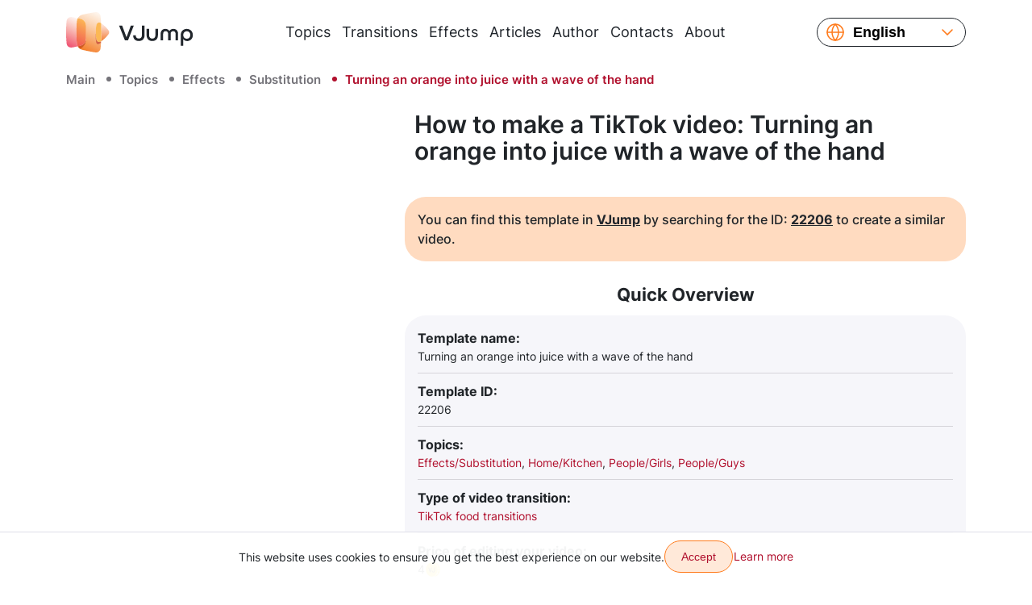

--- FILE ---
content_type: text/html; charset=utf-8
request_url: https://vjump.com/template/turning-an-orange-into-juice-with-a-wave-of-the-hand
body_size: 42609
content:
<!doctype html>
<html lang="en">
    <head>
        <meta charset="utf-8">
        <meta name="viewport" content="width=device-width, initial-scale=1, shrink-to-fit=no, maximum-scale=4.0">
        <title>Turning an orange into juice with a wave of the hand ✔️ How to make a TikTok videoe</title>
         <meta name="description" content="Turning an orange into juice with a wave of the hand⚡ TikTok food transitions: create a video in just a few clicks ⏩ Easy, fast, reliable, high quality and inexpensive ☝ Add transitions and effects to your video right now ➢ VJump [Android, iOS]">                  <link rel="canonical" href="https://vjump.com/template/turning-an-orange-into-juice-with-a-wave-of-the-hand">          <link rel="alternate" hreflang="x-default" href="https://vjump.com/template/turning-an-orange-into-juice-with-a-wave-of-the-hand">  <link rel="alternate" hreflang="en" href="https://vjump.com/template/turning-an-orange-into-juice-with-a-wave-of-the-hand">  <link rel="alternate" hreflang="es" href="https://vjump.com/es/template/turning-an-orange-into-juice-with-a-wave-of-the-hand">  <link rel="alternate" hreflang="uk" href="https://vjump.com/uk/template/turning-an-orange-into-juice-with-a-wave-of-the-hand">  <link rel="alternate" hreflang="ru" href="https://vjump.com/ru/template/turning-an-orange-into-juice-with-a-wave-of-the-hand">  <link rel="alternate" hreflang="fr" href="https://vjump.com/fr/template/turning-an-orange-into-juice-with-a-wave-of-the-hand">  <link rel="alternate" hreflang="ja" href="https://vjump.com/ja/template/turning-an-orange-into-juice-with-a-wave-of-the-hand">  <link rel="alternate" hreflang="zh" href="https://vjump.com/zh/template/turning-an-orange-into-juice-with-a-wave-of-the-hand">  <link rel="alternate" hreflang="zh-Hans" href="https://vjump.com/zh-Hans/template/turning-an-orange-into-juice-with-a-wave-of-the-hand">                     <meta property="og:title" content="Turning an orange into juice with a wave of the hand ✔️ How to make a TikTok videoe">                    <meta property="og:description" content="Turning an orange into juice with a wave of the hand⚡ TikTok food transitions: create a video in just a few clicks ⏩ Easy, fast, reliable, high quality and inexpensive ☝ Add transitions and effects to your video right now ➢ VJump [Android, iOS]">                    <meta property="og:type" content="video.movie">                    <meta property="og:locale" content="en">                    <meta property="og:url" content="https://vjump.com/s/o0lkj">                     <meta property="og:image" content="https://cdn.vjump.com/p/624-SP/sljh6a-sm.0000000.jpg"><meta property="og:image:width" content="360"><meta property="og:image:height" content="640"><meta property="og:image:type" content="image/jpeg">                                 <meta property="og:video" content="https://cdn.vjump.com/p/624-SP/sljh6a-sm.mp4"><meta property="og:video:width" content="360"><meta property="og:video:height" content="640"><meta property="og:video:type" content="video/mp4">                                 <meta property="og:image" content="https://cdn.vjump.com/p/624-SP/sljh6a.0000000.jpg"><meta property="og:image:width" content="1080"><meta property="og:image:height" content="1920"><meta property="og:image:type" content="image/jpeg">                                 <meta property="og:video" content="https://cdn.vjump.com/p/624-SP/sljh6a.mp4"><meta property="og:video:width" content="1080"><meta property="og:video:height" content="1920"><meta property="og:video:type" content="video/mp4">                                <meta property="video:release_date" content="2024-10-18">                    <meta property="video:duration" content="6">                    <meta property="og:site_name" content="VJump">                <link rel="apple-touch-icon" sizes="180x180" href="/apple-touch-icon.png">
        <link rel="icon" type="image/png" sizes="32x32" href="/favicon-32x32.png">
        <link rel="icon" type="image/png" sizes="16x16" href="/favicon-16x16.png">
        <link rel="manifest" href="/site.webmanifest">
        <link rel="mask-icon" href="/safari-pinned-tab.svg" color="#5bbad5">
        <meta name="msapplication-TileColor" content="#da532c">
        <meta name="theme-color" content="#ffffff">
        <link rel="preconnect" href="https://fonts.googleapis.com">
        <link rel="preconnect" href="https://fonts.gstatic.com" crossorigin>

        <style>
            /* cyrillic-ext */
            @font-face {
                font-family: 'Inter';
                font-style: normal;
                font-weight: 400;
                font-display: swap;
                src: url(/fonts/inter/UcC73FwrK3iLTeHuS_fvQtMwCp50KnMa2JL7SUc.woff2) format('woff2');
                unicode-range: U+0460-052F, U+1C80-1C88, U+20B4, U+2DE0-2DFF, U+A640-A69F, U+FE2E-FE2F;
            }
            /* cyrillic */
            @font-face {
                font-family: 'Inter';
                font-style: normal;
                font-weight: 400;
                font-display: swap;
                src: url(/fonts/inter/UcC73FwrK3iLTeHuS_fvQtMwCp50KnMa0ZL7SUc.woff2) format('woff2');
                unicode-range: U+0301, U+0400-045F, U+0490-0491, U+04B0-04B1, U+2116;
            }
            /* greek-ext */
            @font-face {
                font-family: 'Inter';
                font-style: normal;
                font-weight: 400;
                font-display: swap;
                src: url(/fonts/inter/UcC73FwrK3iLTeHuS_fvQtMwCp50KnMa2ZL7SUc.woff2) format('woff2');
                unicode-range: U+1F00-1FFF;
            }
            /* greek */
            @font-face {
                font-family: 'Inter';
                font-style: normal;
                font-weight: 400;
                font-display: swap;
                src: url(/fonts/inter/UcC73FwrK3iLTeHuS_fvQtMwCp50KnMa1pL7SUc.woff2) format('woff2');
                unicode-range: U+0370-0377, U+037A-037F, U+0384-038A, U+038C, U+038E-03A1, U+03A3-03FF;
            }
            /* vietnamese */
            @font-face {
                font-family: 'Inter';
                font-style: normal;
                font-weight: 400;
                font-display: swap;
                src: url(/fonts/inter/UcC73FwrK3iLTeHuS_fvQtMwCp50KnMa2pL7SUc.woff2) format('woff2');
                unicode-range: U+0102-0103, U+0110-0111, U+0128-0129, U+0168-0169, U+01A0-01A1, U+01AF-01B0, U+0300-0301, U+0303-0304, U+0308-0309, U+0323, U+0329, U+1EA0-1EF9, U+20AB;
            }
            /* latin-ext */
            @font-face {
                font-family: 'Inter';
                font-style: normal;
                font-weight: 400;
                font-display: swap;
                src: url(/fonts/inter/UcC73FwrK3iLTeHuS_fvQtMwCp50KnMa25L7SUc.woff2) format('woff2');
                unicode-range: U+0100-02AF, U+0304, U+0308, U+0329, U+1E00-1E9F, U+1EF2-1EFF, U+2020, U+20A0-20AB, U+20AD-20C0, U+2113, U+2C60-2C7F, U+A720-A7FF;
            }
            /* latin */
            @font-face {
                font-family: 'Inter';
                font-style: normal;
                font-weight: 400;
                font-display: swap;
                src: url(/fonts/inter/UcC73FwrK3iLTeHuS_fvQtMwCp50KnMa1ZL7.woff2) format('woff2');
                unicode-range: U+0000-00FF, U+0131, U+0152-0153, U+02BB-02BC, U+02C6, U+02DA, U+02DC, U+0304, U+0308, U+0329, U+2000-206F, U+2074, U+20AC, U+2122, U+2191, U+2193, U+2212, U+2215, U+FEFF, U+FFFD;
            }
            /* cyrillic-ext */
            @font-face {
                font-family: 'Inter';
                font-style: normal;
                font-weight: 500;
                font-display: swap;
                src: url(/fonts/inter/UcC73FwrK3iLTeHuS_fvQtMwCp50KnMa2JL7SUc.woff2) format('woff2');
                unicode-range: U+0460-052F, U+1C80-1C88, U+20B4, U+2DE0-2DFF, U+A640-A69F, U+FE2E-FE2F;
            }
            /* cyrillic */
            @font-face {
                font-family: 'Inter';
                font-style: normal;
                font-weight: 500;
                font-display: swap;
                src: url(/fonts/inter/UcC73FwrK3iLTeHuS_fvQtMwCp50KnMa0ZL7SUc.woff2) format('woff2');
                unicode-range: U+0301, U+0400-045F, U+0490-0491, U+04B0-04B1, U+2116;
            }
            /* greek-ext */
            @font-face {
                font-family: 'Inter';
                font-style: normal;
                font-weight: 500;
                font-display: swap;
                src: url(/fonts/inter/UcC73FwrK3iLTeHuS_fvQtMwCp50KnMa2ZL7SUc.woff2) format('woff2');
                unicode-range: U+1F00-1FFF;
            }
            /* greek */
            @font-face {
                font-family: 'Inter';
                font-style: normal;
                font-weight: 500;
                font-display: swap;
                src: url(/fonts/inter/UcC73FwrK3iLTeHuS_fvQtMwCp50KnMa1pL7SUc.woff2) format('woff2');
                unicode-range: U+0370-0377, U+037A-037F, U+0384-038A, U+038C, U+038E-03A1, U+03A3-03FF;
            }
            /* vietnamese */
            @font-face {
                font-family: 'Inter';
                font-style: normal;
                font-weight: 500;
                font-display: swap;
                src: url(/fonts/inter/UcC73FwrK3iLTeHuS_fvQtMwCp50KnMa2pL7SUc.woff2) format('woff2');
                unicode-range: U+0102-0103, U+0110-0111, U+0128-0129, U+0168-0169, U+01A0-01A1, U+01AF-01B0, U+0300-0301, U+0303-0304, U+0308-0309, U+0323, U+0329, U+1EA0-1EF9, U+20AB;
            }
            /* latin-ext */
            @font-face {
                font-family: 'Inter';
                font-style: normal;
                font-weight: 500;
                font-display: swap;
                src: url(/fonts/inter/UcC73FwrK3iLTeHuS_fvQtMwCp50KnMa25L7SUc.woff2) format('woff2');
                unicode-range: U+0100-02AF, U+0304, U+0308, U+0329, U+1E00-1E9F, U+1EF2-1EFF, U+2020, U+20A0-20AB, U+20AD-20C0, U+2113, U+2C60-2C7F, U+A720-A7FF;
            }
            /* latin */
            @font-face {
                font-family: 'Inter';
                font-style: normal;
                font-weight: 500;
                font-display: swap;
                src: url(/fonts/inter/UcC73FwrK3iLTeHuS_fvQtMwCp50KnMa1ZL7.woff2) format('woff2');
                unicode-range: U+0000-00FF, U+0131, U+0152-0153, U+02BB-02BC, U+02C6, U+02DA, U+02DC, U+0304, U+0308, U+0329, U+2000-206F, U+2074, U+20AC, U+2122, U+2191, U+2193, U+2212, U+2215, U+FEFF, U+FFFD;
            }
            /* cyrillic-ext */
            @font-face {
                font-family: 'Inter';
                font-style: normal;
                font-weight: 600;
                font-display: swap;
                src: url(/fonts/inter/UcC73FwrK3iLTeHuS_fvQtMwCp50KnMa2JL7SUc.woff2) format('woff2');
                unicode-range: U+0460-052F, U+1C80-1C88, U+20B4, U+2DE0-2DFF, U+A640-A69F, U+FE2E-FE2F;
            }
            /* cyrillic */
            @font-face {
                font-family: 'Inter';
                font-style: normal;
                font-weight: 600;
                font-display: swap;
                src: url(/fonts/inter/UcC73FwrK3iLTeHuS_fvQtMwCp50KnMa0ZL7SUc.woff2) format('woff2');
                unicode-range: U+0301, U+0400-045F, U+0490-0491, U+04B0-04B1, U+2116;
            }
            /* greek-ext */
            @font-face {
                font-family: 'Inter';
                font-style: normal;
                font-weight: 600;
                font-display: swap;
                src: url(/fonts/inter/UcC73FwrK3iLTeHuS_fvQtMwCp50KnMa2ZL7SUc.woff2) format('woff2');
                unicode-range: U+1F00-1FFF;
            }
            /* greek */
            @font-face {
                font-family: 'Inter';
                font-style: normal;
                font-weight: 600;
                font-display: swap;
                src: url(/fonts/inter/UcC73FwrK3iLTeHuS_fvQtMwCp50KnMa1pL7SUc.woff2) format('woff2');
                unicode-range: U+0370-0377, U+037A-037F, U+0384-038A, U+038C, U+038E-03A1, U+03A3-03FF;
            }
            /* vietnamese */
            @font-face {
                font-family: 'Inter';
                font-style: normal;
                font-weight: 600;
                font-display: swap;
                src: url(/fonts/inter/UcC73FwrK3iLTeHuS_fvQtMwCp50KnMa2pL7SUc.woff2) format('woff2');
                unicode-range: U+0102-0103, U+0110-0111, U+0128-0129, U+0168-0169, U+01A0-01A1, U+01AF-01B0, U+0300-0301, U+0303-0304, U+0308-0309, U+0323, U+0329, U+1EA0-1EF9, U+20AB;
            }
            /* latin-ext */
            @font-face {
                font-family: 'Inter';
                font-style: normal;
                font-weight: 600;
                font-display: swap;
                src: url(/fonts/inter/UcC73FwrK3iLTeHuS_fvQtMwCp50KnMa25L7SUc.woff2) format('woff2');
                unicode-range: U+0100-02AF, U+0304, U+0308, U+0329, U+1E00-1E9F, U+1EF2-1EFF, U+2020, U+20A0-20AB, U+20AD-20C0, U+2113, U+2C60-2C7F, U+A720-A7FF;
            }
            /* latin */
            @font-face {
                font-family: 'Inter';
                font-style: normal;
                font-weight: 600;
                font-display: swap;
                src: url(/fonts/inter/UcC73FwrK3iLTeHuS_fvQtMwCp50KnMa1ZL7.woff2) format('woff2');
                unicode-range: U+0000-00FF, U+0131, U+0152-0153, U+02BB-02BC, U+02C6, U+02DA, U+02DC, U+0304, U+0308, U+0329, U+2000-206F, U+2074, U+20AC, U+2122, U+2191, U+2193, U+2212, U+2215, U+FEFF, U+FFFD;
            }
            /* cyrillic-ext */
            @font-face {
                font-family: 'Inter';
                font-style: normal;
                font-weight: 700;
                font-display: swap;
                src: url(/fonts/inter/UcC73FwrK3iLTeHuS_fvQtMwCp50KnMa2JL7SUc.woff2) format('woff2');
                unicode-range: U+0460-052F, U+1C80-1C88, U+20B4, U+2DE0-2DFF, U+A640-A69F, U+FE2E-FE2F;
            }
            /* cyrillic */
            @font-face {
                font-family: 'Inter';
                font-style: normal;
                font-weight: 700;
                font-display: swap;
                src: url(/fonts/inter/UcC73FwrK3iLTeHuS_fvQtMwCp50KnMa0ZL7SUc.woff2) format('woff2');
                unicode-range: U+0301, U+0400-045F, U+0490-0491, U+04B0-04B1, U+2116;
            }
            /* greek-ext */
            @font-face {
                font-family: 'Inter';
                font-style: normal;
                font-weight: 700;
                font-display: swap;
                src: url(/fonts/inter/UcC73FwrK3iLTeHuS_fvQtMwCp50KnMa2ZL7SUc.woff2) format('woff2');
                unicode-range: U+1F00-1FFF;
            }
            /* greek */
            @font-face {
                font-family: 'Inter';
                font-style: normal;
                font-weight: 700;
                font-display: swap;
                src: url(/fonts/inter/UcC73FwrK3iLTeHuS_fvQtMwCp50KnMa1pL7SUc.woff2) format('woff2');
                unicode-range: U+0370-0377, U+037A-037F, U+0384-038A, U+038C, U+038E-03A1, U+03A3-03FF;
            }
            /* vietnamese */
            @font-face {
                font-family: 'Inter';
                font-style: normal;
                font-weight: 700;
                font-display: swap;
                src: url(/fonts/inter/UcC73FwrK3iLTeHuS_fvQtMwCp50KnMa2pL7SUc.woff2) format('woff2');
                unicode-range: U+0102-0103, U+0110-0111, U+0128-0129, U+0168-0169, U+01A0-01A1, U+01AF-01B0, U+0300-0301, U+0303-0304, U+0308-0309, U+0323, U+0329, U+1EA0-1EF9, U+20AB;
            }
            /* latin-ext */
            @font-face {
                font-family: 'Inter';
                font-style: normal;
                font-weight: 700;
                font-display: swap;
                src: url(/fonts/inter/UcC73FwrK3iLTeHuS_fvQtMwCp50KnMa25L7SUc.woff2) format('woff2');
                unicode-range: U+0100-02AF, U+0304, U+0308, U+0329, U+1E00-1E9F, U+1EF2-1EFF, U+2020, U+20A0-20AB, U+20AD-20C0, U+2113, U+2C60-2C7F, U+A720-A7FF;
            }
            /* latin */
            @font-face {
                font-family: 'Inter';
                font-style: normal;
                font-weight: 700;
                font-display: swap;
                src: url(/fonts/inter/UcC73FwrK3iLTeHuS_fvQtMwCp50KnMa1ZL7.woff2) format('woff2');
                unicode-range: U+0000-00FF, U+0131, U+0152-0153, U+02BB-02BC, U+02C6, U+02DA, U+02DC, U+0304, U+0308, U+0329, U+2000-206F, U+2074, U+20AC, U+2122, U+2191, U+2193, U+2212, U+2215, U+FEFF, U+FFFD;
            }
        </style>

        
        
        <style>
            .video-slider-container .video-slider {
                opacity: 0;
            }
            .video-slider-container--loaded .video-slider {
                opacity: 1;
            }
            .video-slider-container--loaded .video-slider-container__preview {
                display: none;
            }
            .video-slider-container {
                position: relative;
            }
            .video-slider-container__preview {
                z-index: 10;
                position: absolute;
                top: 0;
                left: 0;
                right: 0;
                bottom: 45px;
                display: flex;
            }
            .video-slider-container__preview div {
                border-radius: 26px;
                background-color: rgba(0,0,0,.5);
            }
            .video-slider-container__preview img {
                border-radius: 26px;
                filter: blur(5px);
            }
            .video-slider-container__preview--0,
            .video-slider-container__preview--2  {
                max-width:250px;
            }
            .video-slider-container__preview--1  {
                max-width:275px;
            }
            @media (min-width: 415px) {
                .video-slider-container__preview--1  {
                    max-width:none;
                }
            }

        </style>

        <style>
            
/*!
 * Bootstrap Reboot v5.3.6 (https://getbootstrap.com/)
 * Copyright 2011-2025 The Bootstrap Authors
 * Licensed under MIT (https://github.com/twbs/bootstrap/blob/main/LICENSE)
 */:root{--bs-blue:#0d6efd;--bs-indigo:#6610f2;--bs-purple:#6f42c1;--bs-pink:#d63384;--bs-red:#dc3545;--bs-orange:#fd7e14;--bs-yellow:#ffc107;--bs-green:#198754;--bs-teal:#20c997;--bs-cyan:#0dcaf0;--bs-black:#000;--bs-gray:#6c757d;--bs-gray-dark:#343a40;--bs-gray-100:#f8f9fa;--bs-gray-200:#e9ecef;--bs-gray-300:#dee2e6;--bs-gray-400:#ced4da;--bs-gray-500:#adb5bd;--bs-gray-600:#6c757d;--bs-gray-700:#495057;--bs-gray-800:#343a40;--bs-gray-900:#212529;--bs-primary:#ff7b1c;--bs-primary-2:#b1112e;--bs-primary-3:#ffe9d9;--bs-primary-3-hover:#ffcba6;--bs-primary-3-disabled:#ffe9d9;--bs-primary-light:#ffdbc0;--bs-dark:#21262c;--bs-danger:#ef3448;--bs-white:#fff;--bs-light:#747379;--bs-lightest:#f6f6fa;--bs-yellow:gold;--bs-rtm:#399351;--bs-primary-rgb:255,123,28;--bs-primary-2-rgb:177,17,46;--bs-primary-3-rgb:255,233,217;--bs-primary-3-hover-rgb:255,203,166;--bs-primary-3-disabled-rgb:255,233,217;--bs-primary-light-rgb:255,219,192;--bs-dark-rgb:33,38,44;--bs-danger-rgb:239,52,72;--bs-light-rgb:116,115,121;--bs-lightest-rgb:246,246,250;--bs-yellow-rgb:255,215,0;--bs-rtm-rgb:57,147,81;--bs-primary-text-emphasis:#66310b;--bs-secondary-text-emphasis:#2b2f32;--bs-success-text-emphasis:#0a3622;--bs-info-text-emphasis:#055160;--bs-warning-text-emphasis:#664d03;--bs-danger-text-emphasis:#60151d;--bs-light-text-emphasis:#495057;--bs-dark-text-emphasis:#495057;--bs-primary-bg-subtle:#ffe5d2;--bs-secondary-bg-subtle:#e2e3e5;--bs-success-bg-subtle:#d1e7dd;--bs-info-bg-subtle:#cff4fc;--bs-warning-bg-subtle:#fff3cd;--bs-danger-bg-subtle:#fcd6da;--bs-light-bg-subtle:#fcfcfd;--bs-dark-bg-subtle:#ced4da;--bs-primary-border-subtle:#ffcaa4;--bs-secondary-border-subtle:#c4c8cb;--bs-success-border-subtle:#a3cfbb;--bs-info-border-subtle:#9eeaf9;--bs-warning-border-subtle:#ffe69c;--bs-danger-border-subtle:#f9aeb6;--bs-light-border-subtle:#e9ecef;--bs-dark-border-subtle:#adb5bd;--bs-white-rgb:255,255,255;--bs-black-rgb:0,0,0;--bs-font-sans-serif:system-ui,-apple-system,"Segoe UI",Roboto,"Helvetica Neue","Noto Sans","Liberation Sans",Arial,sans-serif,"Apple Color Emoji","Segoe UI Emoji","Segoe UI Symbol","Noto Color Emoji";--bs-font-monospace:SFMono-Regular,Menlo,Monaco,Consolas,"Liberation Mono","Courier New",monospace;--bs-gradient:linear-gradient(180deg,hsla(0,0%,100%,.15),hsla(0,0%,100%,0));--bs-body-font-family:"Inter",sans-serif;--bs-body-font-size:1rem;--bs-body-font-weight:400;--bs-body-line-height:1.5;--bs-body-color:#212529;--bs-body-color-rgb:33,37,41;--bs-body-bg:#fff;--bs-body-bg-rgb:255,255,255;--bs-emphasis-color:#000;--bs-emphasis-color-rgb:0,0,0;--bs-secondary-color:rgba(33,37,41,.75);--bs-secondary-color-rgb:33,37,41;--bs-secondary-bg:#e9ecef;--bs-secondary-bg-rgb:233,236,239;--bs-tertiary-color:rgba(33,37,41,.5);--bs-tertiary-color-rgb:33,37,41;--bs-tertiary-bg:#f8f9fa;--bs-tertiary-bg-rgb:248,249,250;--bs-heading-color:inherit;--bs-link-color:#ff7b1c;--bs-link-color-rgb:255,123,28;--bs-link-decoration:none;--bs-link-hover-color:#cc6216;--bs-link-hover-color-rgb:204,98,22;--bs-code-color:#d63384;--bs-highlight-color:#212529;--bs-highlight-bg:#fff3cd;--bs-border-width:1px;--bs-border-style:solid;--bs-border-color:#dfdfe8;--bs-border-color-translucent:rgba(0,0,0,.175);--bs-border-radius:26px;--bs-border-radius-sm:0.25rem;--bs-border-radius-lg:0.5rem;--bs-border-radius-xl:1rem;--bs-border-radius-xxl:2rem;--bs-border-radius-2xl:var(--bs-border-radius-xxl);--bs-border-radius-pill:50rem;--bs-box-shadow:0 0.5rem 1rem rgba(0,0,0,.15);--bs-box-shadow-sm:0 0.125rem 0.25rem rgba(0,0,0,.075);--bs-box-shadow-lg:0 1rem 3rem rgba(0,0,0,.175);--bs-box-shadow-inset:inset 0 1px 2px rgba(0,0,0,.075);--bs-focus-ring-width:0.25rem;--bs-focus-ring-opacity:0.25;--bs-focus-ring-color:rgba(255,123,28,.25);--bs-form-valid-color:#198754;--bs-form-valid-border-color:#198754;--bs-form-invalid-color:#ef3448;--bs-form-invalid-border-color:#ef3448}*,:after,:before{box-sizing:border-box}@media (prefers-reduced-motion:no-preference){:root{scroll-behavior:smooth}}body{-webkit-text-size-adjust:100%;-webkit-tap-highlight-color:rgba(0,0,0,0);background-color:var(--bs-body-bg);color:var(--bs-body-color);font-family:var(--bs-body-font-family);font-size:var(--bs-body-font-size);font-weight:var(--bs-body-font-weight);line-height:var(--bs-body-line-height);margin:0;text-align:var(--bs-body-text-align)}hr{border:0;border-top:var(--bs-border-width) solid;color:#f6f6fa;margin:.625rem 0;opacity:.25}.h1,.h2,.h3,.h4,.h5,.h6,h1,h2,h3,h4,h5,h6{color:var(--bs-heading-color);font-weight:500;line-height:1.2;margin-bottom:.3125rem;margin-top:0}.h1,h1{font-size:calc(1.375rem + 1.5vw)}@media (min-width:1200px){.h1,h1{font-size:2.5rem}}.h2,h2{font-size:calc(1.325rem + .9vw)}@media (min-width:1200px){.h2,h2{font-size:2rem}}.h3,h3{font-size:calc(1.3rem + .6vw)}@media (min-width:1200px){.h3,h3{font-size:1.75rem}}.h4,h4{font-size:calc(1.275rem + .3vw)}@media (min-width:1200px){.h4,h4{font-size:1.5rem}}.h5,h5{font-size:1.25rem}.h6,h6{font-size:1rem}p{margin-bottom:1rem;margin-top:0}abbr[title]{cursor:help;-webkit-text-decoration:underline dotted;text-decoration:underline dotted;-webkit-text-decoration-skip-ink:none;text-decoration-skip-ink:none}address{font-style:normal;line-height:inherit;margin-bottom:1rem}ol,ul{padding-left:2rem}dl,ol,ul{margin-bottom:1rem;margin-top:0}ol ol,ol ul,ul ol,ul ul{margin-bottom:0}dt{font-weight:700}dd{margin-bottom:.5rem;margin-left:0}blockquote{margin:0 0 1rem}b,strong{font-weight:bolder}.small,small{font-size:.875em}.mark,mark{background-color:var(--bs-highlight-bg);color:var(--bs-highlight-color);padding:.1875em}sub,sup{font-size:.75em;line-height:0;position:relative;vertical-align:baseline}sub{bottom:-.25em}sup{top:-.5em}a{color:rgba(var(--bs-link-color-rgb),var(--bs-link-opacity,1));text-decoration:none}a:hover{--bs-link-color-rgb:var(--bs-link-hover-color-rgb)}a:not([href]):not([class]),a:not([href]):not([class]):hover{color:inherit;text-decoration:none}code,kbd,pre,samp{font-family:var(--bs-font-monospace);font-size:1em}pre{display:block;font-size:.875em;margin-bottom:1rem;margin-top:0;overflow:auto}pre code{color:inherit;font-size:inherit;word-break:normal}code{word-wrap:break-word;color:var(--bs-code-color);font-size:.875em}a>code{color:inherit}kbd{background-color:var(--bs-body-color);border-radius:.25rem;color:var(--bs-body-bg);font-size:.875em;padding:.1875rem .375rem}kbd kbd{font-size:1em;padding:0}figure{margin:0 0 1rem}img,svg{vertical-align:middle}table{border-collapse:collapse;caption-side:bottom}caption{color:var(--bs-secondary-color);padding-bottom:.5rem;padding-top:.5rem;text-align:left}th{text-align:inherit;text-align:-webkit-match-parent}tbody,td,tfoot,th,thead,tr{border:0 solid;border-color:inherit}label{display:inline-block}button{border-radius:0}button:focus:not(:focus-visible){outline:0}button,input,select,textarea{font-family:inherit;font-size:inherit;line-height:inherit;margin:0}button,select{text-transform:none}[role=button]{cursor:pointer}select{word-wrap:normal}select:disabled{opacity:1}[list]:not([type=date]):not([type=datetime-local]):not([type=month]):not([type=week]):not([type=time])::-webkit-calendar-picker-indicator{display:none!important}[type=button],[type=reset],[type=submit],button{-webkit-appearance:button}[type=button]:not(:disabled),[type=reset]:not(:disabled),[type=submit]:not(:disabled),button:not(:disabled){cursor:pointer}textarea{resize:vertical}fieldset{border:0;margin:0;min-width:0;padding:0}legend{float:left;font-size:calc(1.275rem + .3vw);line-height:inherit;margin-bottom:.5rem;padding:0;width:100%}@media (min-width:1200px){legend{font-size:1.5rem}}legend+*{clear:left}[type=search]{-webkit-appearance:textfield;outline-offset:-2px}output{display:inline-block}iframe{border:0}summary{cursor:pointer;display:list-item}progress{vertical-align:baseline}[hidden]{display:none!important}

/*!
 * Bootstrap Grid v5.3.6 (https://getbootstrap.com/)
 * Copyright 2011-2025 The Bootstrap Authors
 * Licensed under MIT (https://github.com/twbs/bootstrap/blob/main/LICENSE)
 */.container,.container-fluid,.container-lg,.container-md,.container-sm,.container-xl,.container-xxl{--bs-gutter-x:1.5rem;--bs-gutter-y:0;margin-left:auto;margin-right:auto;padding-left:calc(var(--bs-gutter-x)*.5);padding-right:calc(var(--bs-gutter-x)*.5);width:100%}@media (min-width:576px){.container,.container-sm{max-width:540px}}@media (min-width:768px){.container,.container-md,.container-sm{max-width:720px}}@media (min-width:992px){.container,.container-lg,.container-md,.container-sm{max-width:960px}}@media (min-width:1200px){.container,.container-lg,.container-md,.container-sm,.container-xl{max-width:1140px}}@media (min-width:1400px){.container,.container-lg,.container-md,.container-sm,.container-xl,.container-xxl{max-width:1320px}}:root{--bs-breakpoint-xs:0;--bs-breakpoint-sm:576px;--bs-breakpoint-md:768px;--bs-breakpoint-lg:992px;--bs-breakpoint-xl:1200px;--bs-breakpoint-xxl:1400px}.row{--bs-gutter-x:1.5rem;--bs-gutter-y:0;display:flex;flex-wrap:wrap;margin-left:calc(var(--bs-gutter-x)*-.5);margin-right:calc(var(--bs-gutter-x)*-.5);margin-top:calc(var(--bs-gutter-y)*-1)}.row>*{box-sizing:border-box;flex-shrink:0;margin-top:var(--bs-gutter-y);max-width:100%;padding-left:calc(var(--bs-gutter-x)*.5);padding-right:calc(var(--bs-gutter-x)*.5);width:100%}.col{flex:1 0 0}.col-auto{flex:0 0 auto;width:auto}.col-2{flex:0 0 auto;width:16.66666667%}.col-4{flex:0 0 auto;width:33.33333333%}.col-5{flex:0 0 auto;width:41.66666667%}.col-6{flex:0 0 auto;width:50%}.col-7{flex:0 0 auto;width:58.33333333%}.col-12{flex:0 0 auto;width:100%}.gx-0{--bs-gutter-x:0}.g-2{--bs-gutter-x:0.125rem;--bs-gutter-y:0.125rem}.g-4{--bs-gutter-x:0.25rem;--bs-gutter-y:0.25rem}@media (min-width:576px){.col-sm-3{flex:0 0 auto;width:25%}.col-sm-6{flex:0 0 auto;width:50%}.col-sm-9{flex:0 0 auto;width:75%}}@media (min-width:768px){.col-md{flex:1 0 0}.col-md-3{flex:0 0 auto;width:25%}.col-md-4{flex:0 0 auto;width:33.33333333%}.col-md-6{flex:0 0 auto;width:50%}.col-md-8{flex:0 0 auto;width:66.66666667%}}@media (min-width:992px){.col-lg{flex:1 0 0}.col-lg-3{flex:0 0 auto;width:25%}.col-lg-4{flex:0 0 auto;width:33.33333333%}.col-lg-6{flex:0 0 auto;width:50%}.col-lg-8{flex:0 0 auto;width:66.66666667%}.col-lg-9{flex:0 0 auto;width:75%}.col-lg-10{flex:0 0 auto;width:83.33333333%}.col-lg-12{flex:0 0 auto;width:100%}.offset-lg-2{margin-left:16.66666667%}}@media (min-width:1200px){.col-xl-2{flex:0 0 auto;width:16.66666667%}.col-xl-3{flex:0 0 auto;width:25%}.col-xl-4{flex:0 0 auto;width:33.33333333%}.col-xl-6{flex:0 0 auto;width:50%}.col-xl-10{flex:0 0 auto;width:83.33333333%}}@media (min-width:1400px){.col-xxl-3{flex:0 0 auto;width:25%}.col-xxl-6{flex:0 0 auto;width:50%}}@media (min-width:576px){.d-sm-block{display:block!important}.d-sm-flex{display:flex!important}.d-sm-none{display:none!important}.flex-sm-row{flex-direction:row!important}.flex-sm-grow-0{flex-grow:0!important}.justify-content-sm-start{justify-content:flex-start!important}.justify-content-sm-center{justify-content:center!important}.py-sm-10{padding-bottom:.625rem!important;padding-top:.625rem!important}}@media (min-width:768px){.d-md-inline{display:inline!important}.d-md-inline-block{display:inline-block!important}.d-md-block{display:block!important}.d-md-flex{display:flex!important}.d-md-inline-flex{display:inline-flex!important}.d-md-none{display:none!important}.flex-md-row{flex-direction:row!important}.flex-md-row-reverse{flex-direction:row-reverse!important}.flex-md-grow-0{flex-grow:0!important}.flex-md-grow-1{flex-grow:1!important}.flex-md-nowrap{flex-wrap:nowrap!important}.justify-content-md-start{justify-content:flex-start!important}.justify-content-md-end{justify-content:flex-end!important}.justify-content-md-between{justify-content:space-between!important}.align-items-md-start{align-items:flex-start!important}.align-items-md-center{align-items:center!important}.order-md-1{order:1!important}.order-md-2{order:2!important}.order-md-3{order:3!important}.m-md-0{margin:0!important}.my-md-32{margin-bottom:2rem!important;margin-top:2rem!important}.my-md-40{margin-bottom:2.5rem!important;margin-top:2.5rem!important}.mt-md-10{margin-top:.625rem!important}.mt-md-24{margin-top:1.5rem!important}.mt-md-80{margin-top:5rem!important}.me-md-0{margin-right:0!important}.me-md-20{margin-right:1.25rem!important}.mb-md-0{margin-bottom:0!important}.mb-md-16{margin-bottom:1rem!important}.mb-md-20{margin-bottom:1.25rem!important}.mb-md-24{margin-bottom:1.5rem!important}.mb-md-25{margin-bottom:1.5625rem!important}.mb-md-40{margin-bottom:2.5rem!important}.ms-md-15{margin-left:.9375rem!important}.ms-md-auto{margin-left:auto!important}.p-md-0{padding:0!important}.p-md-12{padding:.75rem!important}.p-md-16{padding:1rem!important}.p-md-20{padding:1.25rem!important}.p-md-24{padding:1.5rem!important}.p-md-30{padding:1.875rem!important}.px-md-24{padding-left:1.5rem!important;padding-right:1.5rem!important}.px-md-30{padding-left:1.875rem!important;padding-right:1.875rem!important}.px-md-32{padding-left:2rem!important;padding-right:2rem!important}.py-md-8{padding-bottom:.5rem!important;padding-top:.5rem!important}.py-md-12{padding-bottom:.75rem!important;padding-top:.75rem!important}.py-md-24{padding-bottom:1.5rem!important;padding-top:1.5rem!important}.py-md-25{padding-bottom:1.5625rem!important;padding-top:1.5625rem!important}.py-md-50{padding-bottom:3.125rem!important;padding-top:3.125rem!important}.py-md-60{padding-bottom:3.75rem!important;padding-top:3.75rem!important}.pt-md-0{padding-top:0!important}.pt-md-24{padding-top:1.5rem!important}.pt-md-60{padding-top:3.75rem!important}.pt-md-80{padding-top:5rem!important}.pe-md-16{padding-right:1rem!important}.pb-md-24{padding-bottom:1.5rem!important}.ps-md-0{padding-left:0!important}.ps-md-16{padding-left:1rem!important}}@media (min-width:992px){.d-lg-inline{display:inline!important}.d-lg-block{display:block!important}.d-lg-flex{display:flex!important}.d-lg-inline-flex{display:inline-flex!important}.d-lg-none{display:none!important}.flex-lg-row{flex-direction:row!important}.flex-lg-grow-0{flex-grow:0!important}.flex-lg-grow-1{flex-grow:1!important}.justify-content-lg-start{justify-content:flex-start!important}.justify-content-lg-end{justify-content:flex-end!important}.justify-content-lg-center{justify-content:center!important}.justify-content-lg-between{justify-content:space-between!important}.align-items-lg-start{align-items:flex-start!important}.align-items-lg-center{align-items:center!important}.mx-lg-0{margin-left:0!important;margin-right:0!important}.mx-lg-10{margin-left:.625rem!important;margin-right:.625rem!important}.my-lg-0{margin-bottom:0!important;margin-top:0!important}.my-lg-32{margin-bottom:2rem!important;margin-top:2rem!important}.my-lg-40{margin-bottom:2.5rem!important;margin-top:2.5rem!important}.my-lg-50{margin-bottom:3.125rem!important;margin-top:3.125rem!important}.my-lg-60{margin-bottom:3.75rem!important;margin-top:3.75rem!important}.mt-lg-0{margin-top:0!important}.mt-lg-20{margin-top:1.25rem!important}.mt-lg-24{margin-top:1.5rem!important}.mt-lg-30{margin-top:1.875rem!important}.mt-lg-32{margin-top:2rem!important}.mt-lg-35{margin-top:2.1875rem!important}.mt-lg-40{margin-top:2.5rem!important}.mt-lg-60{margin-top:3.75rem!important}.me-lg-0{margin-right:0!important}.me-lg-10{margin-right:.625rem!important}.me-lg-20{margin-right:1.25rem!important}.me-lg-25{margin-right:1.5625rem!important}.mb-lg-0{margin-bottom:0!important}.mb-lg-15{margin-bottom:.9375rem!important}.mb-lg-20{margin-bottom:1.25rem!important}.mb-lg-25{margin-bottom:1.5625rem!important}.mb-lg-30{margin-bottom:1.875rem!important}.mb-lg-32{margin-bottom:2rem!important}.mb-lg-40{margin-bottom:2.5rem!important}.mb-lg-48{margin-bottom:3rem!important}.mb-lg-50{margin-bottom:3.125rem!important}.mb-lg-60{margin-bottom:3.75rem!important}.mb-lg-65{margin-bottom:4.0625rem!important}.ms-lg-0{margin-left:0!important}.ms-lg-25{margin-left:1.5625rem!important}.p-lg-20{padding:1.25rem!important}.p-lg-24{padding:1.5rem!important}.p-lg-25{padding:1.5625rem!important}.p-lg-30{padding:1.875rem!important}.p-lg-32{padding:2rem!important}.p-lg-60{padding:3.75rem!important}.px-lg-10{padding-left:.625rem!important;padding-right:.625rem!important}.px-lg-16{padding-left:1rem!important;padding-right:1rem!important}.px-lg-25{padding-left:1.5625rem!important;padding-right:1.5625rem!important}.px-lg-30{padding-left:1.875rem!important;padding-right:1.875rem!important}.px-lg-32{padding-left:2rem!important;padding-right:2rem!important}.px-lg-40{padding-left:2.5rem!important;padding-right:2.5rem!important}.px-lg-48{padding-left:3rem!important;padding-right:3rem!important}.px-lg-60{padding-left:3.75rem!important;padding-right:3.75rem!important}.py-lg-4{padding-bottom:.25rem!important;padding-top:.25rem!important}.py-lg-12{padding-bottom:.75rem!important;padding-top:.75rem!important}.py-lg-15{padding-bottom:.9375rem!important;padding-top:.9375rem!important}.py-lg-16{padding-bottom:1rem!important;padding-top:1rem!important}.py-lg-20{padding-bottom:1.25rem!important;padding-top:1.25rem!important}.py-lg-32{padding-bottom:2rem!important;padding-top:2rem!important}.py-lg-40{padding-bottom:2.5rem!important;padding-top:2.5rem!important}.py-lg-80{padding-bottom:5rem!important;padding-top:5rem!important}.pt-lg-25{padding-top:1.5625rem!important}.pt-lg-60{padding-top:3.75rem!important}.pe-lg-16{padding-right:1rem!important}.pe-lg-25{padding-right:1.5625rem!important}.pb-lg-12{padding-bottom:.75rem!important}.pb-lg-15{padding-bottom:.9375rem!important}.pb-lg-30{padding-bottom:1.875rem!important}.ps-lg-25{padding-left:1.5625rem!important}}@media (min-width:1200px){.d-xl-block{display:block!important}.d-xl-flex{display:flex!important}.d-xl-none{display:none!important}.p-xl-30{padding:1.875rem!important}.p-xl-32{padding:2rem!important}.p-xl-48{padding:3rem!important}.px-xl-80{padding-left:5rem!important;padding-right:5rem!important}.pt-xl-80{padding-top:5rem!important}}.align-top{vertical-align:top!important}.align-middle{vertical-align:middle!important}.float-end{float:right!important}.opacity-25{opacity:.25!important}.opacity-50{opacity:.5!important}.overflow-auto{overflow:auto!important}.overflow-hidden{overflow:hidden!important}.d-inline{display:inline!important}.d-inline-block{display:inline-block!important}.d-block{display:block!important}.d-flex{display:flex!important}.d-inline-flex{display:inline-flex!important}.d-none{display:none!important}.shadow{box-shadow:var(--bs-box-shadow)!important}.shadow-sm{box-shadow:var(--bs-box-shadow-sm)!important}.shadow-lg{box-shadow:var(--bs-box-shadow-lg)!important}.position-relative{position:relative!important}.position-absolute{position:absolute!important}.position-sticky{position:sticky!important}.top-0{top:0!important}.top-100{top:100%!important}.bottom-0{bottom:0!important}.start-0{left:0!important}.end-0{right:0!important}.border{border:var(--bs-border-width) var(--bs-border-style) var(--bs-border-color)!important}.border-0{border:0!important}.border-top{border-top:var(--bs-border-width) var(--bs-border-style) var(--bs-border-color)!important}.border-end{border-right:var(--bs-border-width) var(--bs-border-style) var(--bs-border-color)!important}.border-bottom{border-bottom:var(--bs-border-width) var(--bs-border-style) var(--bs-border-color)!important}.border-start{border-left:var(--bs-border-width) var(--bs-border-style) var(--bs-border-color)!important}.border-primary{--bs-border-opacity:1;border-color:rgba(var(--bs-primary-rgb),var(--bs-border-opacity))!important}.border-danger{--bs-border-opacity:1;border-color:rgba(var(--bs-danger-rgb),var(--bs-border-opacity))!important}.border-success-subtle{border-color:var(--bs-success-border-subtle)!important}.border-2{border-width:2px!important}.w-25{width:25%!important}.w-50{width:50%!important}.w-75{width:75%!important}.w-100{width:100%!important}.w-auto{width:auto!important}.max-w-384{max-width:24rem!important}.max-w-430{max-width:26.875rem!important}.max-w-1320{max-width:82.5rem!important}.h-100{height:100%!important}.h-auto{height:auto!important}.flex-row{flex-direction:row!important}.flex-column{flex-direction:column!important}.flex-column-reverse{flex-direction:column-reverse!important}.flex-grow-0{flex-grow:0!important}.flex-grow-1{flex-grow:1!important}.flex-shrink-0{flex-shrink:0!important}.flex-shrink-1{flex-shrink:1!important}.flex-wrap{flex-wrap:wrap!important}.flex-nowrap{flex-wrap:nowrap!important}.justify-content-start{justify-content:flex-start!important}.justify-content-end{justify-content:flex-end!important}.justify-content-center{justify-content:center!important}.justify-content-between{justify-content:space-between!important}.justify-content-evenly{justify-content:space-evenly!important}.align-items-start{align-items:flex-start!important}.align-items-end{align-items:flex-end!important}.align-items-center{align-items:center!important}.align-self-start{align-self:flex-start!important}.align-self-center{align-self:center!important}.order-1{order:1!important}.order-2{order:2!important}.order-3{order:3!important}.order-4{order:4!important}.m-0{margin:0!important}.m-4{margin:.25rem!important}.m-5{margin:.3125rem!important}.mx-0{margin-left:0!important;margin-right:0!important}.mx-2{margin-left:.125rem!important;margin-right:.125rem!important}.mx-5{margin-left:.3125rem!important;margin-right:.3125rem!important}.mx-10{margin-left:.625rem!important;margin-right:.625rem!important}.mx-15{margin-left:.9375rem!important;margin-right:.9375rem!important}.mx-16{margin-left:1rem!important;margin-right:1rem!important}.mx-auto{margin-left:auto!important;margin-right:auto!important}.my-0{margin-bottom:0!important;margin-top:0!important}.my-2{margin-bottom:.125rem!important;margin-top:.125rem!important}.my-4{margin-bottom:.25rem!important;margin-top:.25rem!important}.my-5{margin-bottom:.3125rem!important;margin-top:.3125rem!important}.my-10{margin-bottom:.625rem!important;margin-top:.625rem!important}.my-16{margin-bottom:1rem!important;margin-top:1rem!important}.my-20{margin-bottom:1.25rem!important;margin-top:1.25rem!important}.my-24{margin-bottom:1.5rem!important;margin-top:1.5rem!important}.my-25{margin-bottom:1.5625rem!important;margin-top:1.5625rem!important}.my-30{margin-bottom:1.875rem!important;margin-top:1.875rem!important}.mt-0{margin-top:0!important}.mt-2{margin-top:.125rem!important}.mt-4{margin-top:.25rem!important}.mt-5{margin-top:.3125rem!important}.mt-8{margin-top:.5rem!important}.mt-10{margin-top:.625rem!important}.mt-12{margin-top:.75rem!important}.mt-15{margin-top:.9375rem!important}.mt-16{margin-top:1rem!important}.mt-20{margin-top:1.25rem!important}.mt-30{margin-top:1.875rem!important}.mt-40{margin-top:2.5rem!important}.mt-50{margin-top:3.125rem!important}.mt-80{margin-top:5rem!important}.mt-auto{margin-top:auto!important}.me-2{margin-right:.125rem!important}.me-4{margin-right:.25rem!important}.me-5{margin-right:.3125rem!important}.me-8{margin-right:.5rem!important}.me-10{margin-right:.625rem!important}.me-20{margin-right:1.25rem!important}.me-auto{margin-right:auto!important}.mb-0{margin-bottom:0!important}.mb-2{margin-bottom:.125rem!important}.mb-4{margin-bottom:.25rem!important}.mb-5{margin-bottom:.3125rem!important}.mb-8{margin-bottom:.5rem!important}.mb-10{margin-bottom:.625rem!important}.mb-12{margin-bottom:.75rem!important}.mb-15{margin-bottom:.9375rem!important}.mb-16{margin-bottom:1rem!important}.mb-20{margin-bottom:1.25rem!important}.mb-24{margin-bottom:1.5rem!important}.mb-25{margin-bottom:1.5625rem!important}.mb-30{margin-bottom:1.875rem!important}.mb-40{margin-bottom:2.5rem!important}.mb-48{margin-bottom:3rem!important}.mb-50{margin-bottom:3.125rem!important}.mb-60{margin-bottom:3.75rem!important}.mb-80{margin-bottom:5rem!important}.mb-auto{margin-bottom:auto!important}.ms-2{margin-left:.125rem!important}.ms-4{margin-left:.25rem!important}.ms-5{margin-left:.3125rem!important}.ms-8{margin-left:.5rem!important}.ms-15{margin-left:.9375rem!important}.ms-auto{margin-left:auto!important}.p-0{padding:0!important}.p-2{padding:.125rem!important}.p-4{padding:.25rem!important}.p-5{padding:.3125rem!important}.p-8{padding:.5rem!important}.p-10{padding:.625rem!important}.p-12{padding:.75rem!important}.p-15{padding:.9375rem!important}.p-16{padding:1rem!important}.p-20{padding:1.25rem!important}.p-30{padding:1.875rem!important}.p-32{padding:2rem!important}.px-0{padding-left:0!important;padding-right:0!important}.px-2{padding-left:.125rem!important;padding-right:.125rem!important}.px-4{padding-left:.25rem!important;padding-right:.25rem!important}.px-5{padding-left:.3125rem!important;padding-right:.3125rem!important}.px-8{padding-left:.5rem!important;padding-right:.5rem!important}.px-12{padding-left:.75rem!important;padding-right:.75rem!important}.px-15{padding-left:.9375rem!important;padding-right:.9375rem!important}.px-16{padding-left:1rem!important;padding-right:1rem!important}.px-20{padding-left:1.25rem!important;padding-right:1.25rem!important}.px-25{padding-left:1.5625rem!important;padding-right:1.5625rem!important}.px-30{padding-left:1.875rem!important;padding-right:1.875rem!important}.px-32{padding-left:2rem!important;padding-right:2rem!important}.py-0{padding-bottom:0!important;padding-top:0!important}.py-2{padding-bottom:.125rem!important;padding-top:.125rem!important}.py-4{padding-bottom:.25rem!important;padding-top:.25rem!important}.py-5{padding-bottom:.3125rem!important;padding-top:.3125rem!important}.py-8{padding-bottom:.5rem!important;padding-top:.5rem!important}.py-10{padding-bottom:.625rem!important;padding-top:.625rem!important}.py-12{padding-bottom:.75rem!important;padding-top:.75rem!important}.py-15{padding-bottom:.9375rem!important;padding-top:.9375rem!important}.py-16{padding-bottom:1rem!important;padding-top:1rem!important}.py-30{padding-bottom:1.875rem!important;padding-top:1.875rem!important}.py-32{padding-bottom:2rem!important;padding-top:2rem!important}.py-40{padding-bottom:2.5rem!important;padding-top:2.5rem!important}.py-65{padding-bottom:4.0625rem!important;padding-top:4.0625rem!important}.pt-8{padding-top:.5rem!important}.pt-10{padding-top:.625rem!important}.pt-12{padding-top:.75rem!important}.pt-15{padding-top:.9375rem!important}.pt-16{padding-top:1rem!important}.pt-30{padding-top:1.875rem!important}.pt-40{padding-top:2.5rem!important}.pt-60{padding-top:3.75rem!important}.pe-5{padding-right:.3125rem!important}.pe-20{padding-right:1.25rem!important}.pe-50{padding-right:3.125rem!important}.pb-10{padding-bottom:.625rem!important}.pb-15{padding-bottom:.9375rem!important}.pb-16{padding-bottom:1rem!important}.pb-20{padding-bottom:1.25rem!important}.pb-30{padding-bottom:1.875rem!important}.ps-2{padding-left:.125rem!important}.ps-5{padding-left:.3125rem!important}.ps-12{padding-left:.75rem!important}.ps-15{padding-left:.9375rem!important}.ps-16{padding-left:1rem!important}.ps-50{padding-left:3.125rem!important}.gap-0{gap:0!important}.gap-2{gap:.125rem!important}.gap-4{gap:.25rem!important}.gap-5{gap:.3125rem!important}.gap-8{gap:.5rem!important}.gap-10{gap:.625rem!important}.gap-12{gap:.75rem!important}.gap-14{gap:.875rem!important}.gap-15{gap:.9375rem!important}.gap-16{gap:1rem!important}.gap-20{gap:1.25rem!important}.gap-24{gap:1.5rem!important}.gap-25{gap:1.5625rem!important}.gap-30{gap:1.875rem!important}.gap-32{gap:2rem!important}.gap-40{gap:2.5rem!important}.gap-48{gap:3rem!important}.row-gap-5{row-gap:.3125rem!important}.row-gap-8{row-gap:.5rem!important}.row-gap-10{row-gap:.625rem!important}.row-gap-15{row-gap:.9375rem!important}.row-gap-16{row-gap:1rem!important}.row-gap-20{row-gap:1.25rem!important}.column-gap-5{-moz-column-gap:.3125rem!important;column-gap:.3125rem!important}.column-gap-15{-moz-column-gap:.9375rem!important;column-gap:.9375rem!important}.column-gap-16{-moz-column-gap:1rem!important;column-gap:1rem!important}.column-gap-20{-moz-column-gap:1.25rem!important;column-gap:1.25rem!important}.column-gap-24{-moz-column-gap:1.5rem!important;column-gap:1.5rem!important}.column-gap-25{-moz-column-gap:1.5625rem!important;column-gap:1.5625rem!important}.column-gap-30{-moz-column-gap:1.875rem!important;column-gap:1.875rem!important}.column-gap-32{-moz-column-gap:2rem!important;column-gap:2rem!important}.font-monospace{font-family:var(--bs-font-monospace)!important}.fs-4{font-size:calc(1.275rem + .3vw)!important}.fs-5{font-size:1.25rem!important}.fs-6{font-size:1rem!important}.fst-italic{font-style:italic!important}.fw-light{font-weight:300!important}.fw-normal{font-weight:400!important}.fw-medium{font-weight:500!important}.fw-semibold{font-weight:600!important}.fw-bold{font-weight:700!important}.lh-1{line-height:1!important}.text-start{text-align:left!important}.text-end{text-align:right!important}.text-center{text-align:center!important}.text-decoration-none{text-decoration:none!important}.text-decoration-underline{text-decoration:underline!important}.text-uppercase{text-transform:uppercase!important}.text-nowrap{white-space:nowrap!important}.text-primary{--bs-text-opacity:1;color:rgba(var(--bs-primary-rgb),var(--bs-text-opacity))!important}.text-dark{--bs-text-opacity:1;color:rgba(var(--bs-dark-rgb),var(--bs-text-opacity))!important}.text-danger{--bs-text-opacity:1;color:rgba(var(--bs-danger-rgb),var(--bs-text-opacity))!important}.text-white{--bs-text-opacity:1;color:rgba(var(--bs-white-rgb),var(--bs-text-opacity))!important}.text-light{--bs-text-opacity:1;color:rgba(var(--bs-light-rgb),var(--bs-text-opacity))!important}.text-muted{--bs-text-opacity:1;color:var(--bs-secondary-color)!important}.text-success-emphasis{color:var(--bs-success-text-emphasis)!important}.bg-primary{--bs-bg-opacity:1;background-color:rgba(var(--bs-primary-rgb),var(--bs-bg-opacity))!important}.bg-primary-light{--bs-bg-opacity:1;background-color:rgba(var(--bs-primary-light-rgb),var(--bs-bg-opacity))!important}.bg-dark{--bs-bg-opacity:1;background-color:rgba(var(--bs-dark-rgb),var(--bs-bg-opacity))!important}.bg-danger{--bs-bg-opacity:1;background-color:rgba(var(--bs-danger-rgb),var(--bs-bg-opacity))!important}.bg-white{--bs-bg-opacity:1;background-color:rgba(var(--bs-white-rgb),var(--bs-bg-opacity))!important}.bg-light{--bs-bg-opacity:1;background-color:rgba(var(--bs-light-rgb),var(--bs-bg-opacity))!important}.bg-lightest{--bs-bg-opacity:1;background-color:rgba(var(--bs-lightest-rgb),var(--bs-bg-opacity))!important}.bg-rtm{--bs-bg-opacity:1;background-color:rgba(var(--bs-rtm-rgb),var(--bs-bg-opacity))!important}.bg-secondary-subtle{background-color:var(--bs-secondary-bg-subtle)!important}.bg-success-subtle{background-color:var(--bs-success-bg-subtle)!important}.bg-info-subtle{background-color:var(--bs-info-bg-subtle)!important}.rounded{border-radius:var(--bs-border-radius)!important}.rounded-1{border-radius:var(--bs-border-radius-sm)!important}.rounded-2{border-radius:var(--bs-border-radius)!important}.rounded-3{border-radius:var(--bs-border-radius-lg)!important}.rounded-4{border-radius:var(--bs-border-radius-xl)!important}.rounded-5{border-radius:var(--bs-border-radius-xxl)!important}.rounded-circle{border-radius:50%!important}.rounded-pill{border-radius:var(--bs-border-radius-pill)!important}.rounded-top{border-top-left-radius:var(--bs-border-radius)!important;border-top-right-radius:var(--bs-border-radius)!important}.visible{visibility:visible!important}.invisible{visibility:hidden!important}.size-w-24{width:1.5rem!important}.size-w-40{width:2.5rem!important}.size-w-200{width:12.5rem!important}.size-h-24{height:1.5rem!important}.size-h-40{height:2.5rem!important}.size-h-200{height:12.5rem!important}.min-w-5{min-width:.3125rem!important}.min-w-30{min-width:1.875rem!important}.min-w-35{min-width:2.1875rem!important}.min-w-200{min-width:12.5rem!important}.min-h-5{min-height:.3125rem!important}.min-h-30{min-height:1.875rem!important}.min-h-35{min-height:2.1875rem!important}.fspx-10{font-size:.625rem!important}.fspx-12{font-size:.75rem!important}.fspx-14{font-size:.875rem!important}.fspx-16{font-size:1rem!important}.fspx-18{font-size:1.125rem!important}.fspx-19{font-size:1.1875rem!important}.fspx-20{font-size:1.25rem!important}.fspx-24{font-size:1.5rem!important}.lhpx-16{line-height:1rem!important}.lhpx-24{line-height:1.5rem!important}.lhpx-34{line-height:2.125rem!important}.radius-16{border-radius:1rem!important}@media (min-width:576px){.d-sm-block{display:block!important}.d-sm-flex{display:flex!important}.d-sm-none{display:none!important}.flex-sm-row{flex-direction:row!important}.flex-sm-grow-0{flex-grow:0!important}.justify-content-sm-start{justify-content:flex-start!important}.justify-content-sm-center{justify-content:center!important}.py-sm-10{padding-bottom:.625rem!important;padding-top:.625rem!important}.column-gap-sm-40{-moz-column-gap:2.5rem!important;column-gap:2.5rem!important}}@media (min-width:768px){.d-md-inline{display:inline!important}.d-md-inline-block{display:inline-block!important}.d-md-block{display:block!important}.d-md-flex{display:flex!important}.d-md-inline-flex{display:inline-flex!important}.d-md-none{display:none!important}.max-w-md-200{max-width:12.5rem!important}.flex-md-row{flex-direction:row!important}.flex-md-row-reverse{flex-direction:row-reverse!important}.flex-md-grow-0{flex-grow:0!important}.flex-md-grow-1{flex-grow:1!important}.flex-md-nowrap{flex-wrap:nowrap!important}.justify-content-md-start{justify-content:flex-start!important}.justify-content-md-end{justify-content:flex-end!important}.justify-content-md-between{justify-content:space-between!important}.align-items-md-start{align-items:flex-start!important}.align-items-md-center{align-items:center!important}.order-md-1{order:1!important}.order-md-2{order:2!important}.order-md-3{order:3!important}.m-md-0{margin:0!important}.my-md-32{margin-bottom:2rem!important;margin-top:2rem!important}.my-md-40{margin-bottom:2.5rem!important;margin-top:2.5rem!important}.mt-md-10{margin-top:.625rem!important}.mt-md-24{margin-top:1.5rem!important}.mt-md-80{margin-top:5rem!important}.me-md-0{margin-right:0!important}.me-md-20{margin-right:1.25rem!important}.mb-md-0{margin-bottom:0!important}.mb-md-16{margin-bottom:1rem!important}.mb-md-20{margin-bottom:1.25rem!important}.mb-md-24{margin-bottom:1.5rem!important}.mb-md-25{margin-bottom:1.5625rem!important}.mb-md-40{margin-bottom:2.5rem!important}.ms-md-15{margin-left:.9375rem!important}.ms-md-auto{margin-left:auto!important}.p-md-0{padding:0!important}.p-md-12{padding:.75rem!important}.p-md-16{padding:1rem!important}.p-md-20{padding:1.25rem!important}.p-md-24{padding:1.5rem!important}.p-md-30{padding:1.875rem!important}.px-md-24{padding-left:1.5rem!important;padding-right:1.5rem!important}.px-md-30{padding-left:1.875rem!important;padding-right:1.875rem!important}.px-md-32{padding-left:2rem!important;padding-right:2rem!important}.py-md-8{padding-bottom:.5rem!important;padding-top:.5rem!important}.py-md-12{padding-bottom:.75rem!important;padding-top:.75rem!important}.py-md-24{padding-bottom:1.5rem!important;padding-top:1.5rem!important}.py-md-25{padding-bottom:1.5625rem!important;padding-top:1.5625rem!important}.py-md-50{padding-bottom:3.125rem!important;padding-top:3.125rem!important}.py-md-60{padding-bottom:3.75rem!important;padding-top:3.75rem!important}.pt-md-0{padding-top:0!important}.pt-md-24{padding-top:1.5rem!important}.pt-md-60{padding-top:3.75rem!important}.pt-md-80{padding-top:5rem!important}.pe-md-16{padding-right:1rem!important}.pb-md-24{padding-bottom:1.5rem!important}.ps-md-0{padding-left:0!important}.ps-md-16{padding-left:1rem!important}.gap-md-12{gap:.75rem!important}.gap-md-20{gap:1.25rem!important}.gap-md-24{gap:1.5rem!important}.gap-md-25{gap:1.5625rem!important}.gap-md-30{gap:1.875rem!important}.gap-md-32{gap:2rem!important}.gap-md-40{gap:2.5rem!important}.gap-md-48{gap:3rem!important}.text-md-start{text-align:left!important}.text-md-center{text-align:center!important}.size-w-md-30{width:1.875rem!important}.size-h-md-30{height:1.875rem!important}.fspx-md-16{font-size:1rem!important}.fspx-md-28{font-size:1.75rem!important}.fspx-md-30{font-size:1.875rem!important}.fspx-md-32{font-size:2rem!important}.fspx-md-34{font-size:2.125rem!important}.lhpx-md-39{line-height:2.4375rem!important}}@media (min-width:992px){.d-lg-inline{display:inline!important}.d-lg-block{display:block!important}.d-lg-flex{display:flex!important}.d-lg-inline-flex{display:inline-flex!important}.d-lg-none{display:none!important}.max-w-lg-384{max-width:24rem!important}.flex-lg-row{flex-direction:row!important}.flex-lg-grow-0{flex-grow:0!important}.flex-lg-grow-1{flex-grow:1!important}.justify-content-lg-start{justify-content:flex-start!important}.justify-content-lg-end{justify-content:flex-end!important}.justify-content-lg-center{justify-content:center!important}.justify-content-lg-between{justify-content:space-between!important}.align-items-lg-start{align-items:flex-start!important}.align-items-lg-center{align-items:center!important}.mx-lg-0{margin-left:0!important;margin-right:0!important}.mx-lg-10{margin-left:.625rem!important;margin-right:.625rem!important}.my-lg-0{margin-bottom:0!important;margin-top:0!important}.my-lg-32{margin-bottom:2rem!important;margin-top:2rem!important}.my-lg-40{margin-bottom:2.5rem!important;margin-top:2.5rem!important}.my-lg-50{margin-bottom:3.125rem!important;margin-top:3.125rem!important}.my-lg-60{margin-bottom:3.75rem!important;margin-top:3.75rem!important}.mt-lg-0{margin-top:0!important}.mt-lg-20{margin-top:1.25rem!important}.mt-lg-24{margin-top:1.5rem!important}.mt-lg-30{margin-top:1.875rem!important}.mt-lg-32{margin-top:2rem!important}.mt-lg-35{margin-top:2.1875rem!important}.mt-lg-40{margin-top:2.5rem!important}.mt-lg-60{margin-top:3.75rem!important}.me-lg-0{margin-right:0!important}.me-lg-10{margin-right:.625rem!important}.me-lg-20{margin-right:1.25rem!important}.me-lg-25{margin-right:1.5625rem!important}.mb-lg-0{margin-bottom:0!important}.mb-lg-15{margin-bottom:.9375rem!important}.mb-lg-20{margin-bottom:1.25rem!important}.mb-lg-25{margin-bottom:1.5625rem!important}.mb-lg-30{margin-bottom:1.875rem!important}.mb-lg-32{margin-bottom:2rem!important}.mb-lg-40{margin-bottom:2.5rem!important}.mb-lg-48{margin-bottom:3rem!important}.mb-lg-50{margin-bottom:3.125rem!important}.mb-lg-60{margin-bottom:3.75rem!important}.mb-lg-65{margin-bottom:4.0625rem!important}.ms-lg-0{margin-left:0!important}.ms-lg-25{margin-left:1.5625rem!important}.p-lg-20{padding:1.25rem!important}.p-lg-24{padding:1.5rem!important}.p-lg-25{padding:1.5625rem!important}.p-lg-30{padding:1.875rem!important}.p-lg-32{padding:2rem!important}.p-lg-60{padding:3.75rem!important}.px-lg-10{padding-left:.625rem!important;padding-right:.625rem!important}.px-lg-16{padding-left:1rem!important;padding-right:1rem!important}.px-lg-25{padding-left:1.5625rem!important;padding-right:1.5625rem!important}.px-lg-30{padding-left:1.875rem!important;padding-right:1.875rem!important}.px-lg-32{padding-left:2rem!important;padding-right:2rem!important}.px-lg-40{padding-left:2.5rem!important;padding-right:2.5rem!important}.px-lg-48{padding-left:3rem!important;padding-right:3rem!important}.px-lg-60{padding-left:3.75rem!important;padding-right:3.75rem!important}.py-lg-4{padding-bottom:.25rem!important;padding-top:.25rem!important}.py-lg-12{padding-bottom:.75rem!important;padding-top:.75rem!important}.py-lg-15{padding-bottom:.9375rem!important;padding-top:.9375rem!important}.py-lg-16{padding-bottom:1rem!important;padding-top:1rem!important}.py-lg-20{padding-bottom:1.25rem!important;padding-top:1.25rem!important}.py-lg-32{padding-bottom:2rem!important;padding-top:2rem!important}.py-lg-40{padding-bottom:2.5rem!important;padding-top:2.5rem!important}.py-lg-80{padding-bottom:5rem!important;padding-top:5rem!important}.pt-lg-25{padding-top:1.5625rem!important}.pt-lg-60{padding-top:3.75rem!important}.pe-lg-16{padding-right:1rem!important}.pe-lg-25{padding-right:1.5625rem!important}.pb-lg-12{padding-bottom:.75rem!important}.pb-lg-15{padding-bottom:.9375rem!important}.pb-lg-30{padding-bottom:1.875rem!important}.ps-lg-25{padding-left:1.5625rem!important}.gap-lg-4{gap:.25rem!important}.gap-lg-10{gap:.625rem!important}.gap-lg-16{gap:1rem!important}.gap-lg-24{gap:1.5rem!important}.gap-lg-25{gap:1.5625rem!important}.gap-lg-30{gap:1.875rem!important}.gap-lg-32{gap:2rem!important}.gap-lg-48{gap:3rem!important}.row-gap-lg-30{row-gap:1.875rem!important}.column-gap-lg-40{-moz-column-gap:2.5rem!important;column-gap:2.5rem!important}.text-lg-start{text-align:left!important}.size-w-lg-200{width:12.5rem!important}.size-h-lg-200{height:12.5rem!important}.fspx-lg-22{font-size:1.375rem!important}.fspx-lg-25{font-size:1.5625rem!important}.lhpx-lg-39{line-height:2.4375rem!important}}@media (min-width:1200px){.d-xl-block{display:block!important}.d-xl-flex{display:flex!important}.d-xl-none{display:none!important}.p-xl-30{padding:1.875rem!important}.p-xl-32{padding:2rem!important}.p-xl-48{padding:3rem!important}.px-xl-80{padding-left:5rem!important;padding-right:5rem!important}.pt-xl-80{padding-top:5rem!important}.gap-xl-60{gap:3.75rem!important}.fs-4{font-size:1.5rem!important}}.list-unstyled{list-style:none;padding-left:0}.blockquote{font-size:1.25rem;margin-bottom:.625rem}.blockquote>:last-child{margin-bottom:0}.text-bg-danger{background-color:RGBA(var(--bs-danger-rgb),var(--bs-bg-opacity,1))!important;color:#000!important}.link-primary{color:RGBA(var(--bs-primary-rgb),var(--bs-link-opacity,1))!important;text-decoration-color:RGBA(var(--bs-primary-rgb),var(--bs-link-underline-opacity,1))!important}.link-primary:focus,.link-primary:hover{color:RGBA(255,149,73,var(--bs-link-opacity,1))!important;text-decoration-color:RGBA(255,149,73,var(--bs-link-underline-opacity,1))!important}.link-primary-2{color:RGBA(var(--bs-primary-2-rgb),var(--bs-link-opacity,1))!important;text-decoration-color:RGBA(var(--bs-primary-2-rgb),var(--bs-link-underline-opacity,1))!important}.link-primary-2:focus,.link-primary-2:hover{color:RGBA(142,14,37,var(--bs-link-opacity,1))!important;text-decoration-color:RGBA(142,14,37,var(--bs-link-underline-opacity,1))!important}.link-dark{color:RGBA(var(--bs-dark-rgb),var(--bs-link-opacity,1))!important;text-decoration-color:RGBA(var(--bs-dark-rgb),var(--bs-link-underline-opacity,1))!important}.link-dark:focus,.link-dark:hover{color:RGBA(26,30,35,var(--bs-link-opacity,1))!important;text-decoration-color:RGBA(26,30,35,var(--bs-link-underline-opacity,1))!important}.link-white{color:RGBA(var(--bs-white-rgb),var(--bs-link-opacity,1))!important;text-decoration-color:RGBA(var(--bs-white-rgb),var(--bs-link-underline-opacity,1))!important}.link-white:focus,.link-white:hover{color:RGBA(255,255,255,var(--bs-link-opacity,1))!important;text-decoration-color:RGBA(255,255,255,var(--bs-link-underline-opacity,1))!important}.link-light{color:RGBA(var(--bs-light-rgb),var(--bs-link-opacity,1))!important;text-decoration-color:RGBA(var(--bs-light-rgb),var(--bs-link-underline-opacity,1))!important}.link-light:focus,.link-light:hover{color:RGBA(93,92,97,var(--bs-link-opacity,1))!important;text-decoration-color:RGBA(93,92,97,var(--bs-link-underline-opacity,1))!important}.ratio{position:relative;width:100%}.ratio:before{content:"";display:block;padding-top:var(--bs-aspect-ratio)}.ratio>*{height:100%;left:0;position:absolute;top:0;width:100%}.sticky-top{top:0}.sticky-bottom,.sticky-top{position:sticky;z-index:1020}.sticky-bottom{bottom:0}.visually-hidden{clip:rect(0,0,0,0)!important;border:0!important;height:1px!important;margin:-1px!important;overflow:hidden!important;padding:0!important;white-space:nowrap!important;width:1px!important}.visually-hidden:not(caption){position:absolute!important}.visually-hidden *{overflow:hidden!important}.text-truncate{overflow:hidden;text-overflow:ellipsis;white-space:nowrap}.vr{align-self:stretch;background-color:currentcolor;display:inline-block;min-height:1em;opacity:.25;width:var(--bs-border-width)}.slick-slider{-webkit-touch-callout:none;-webkit-tap-highlight-color:transparent;box-sizing:border-box;touch-action:pan-y;-webkit-user-select:none;-moz-user-select:none;user-select:none}.slick-list,.slick-slider{display:block;position:relative}.slick-list{margin:0;overflow:hidden;padding:0}.slick-list:focus{outline:none}.slick-list.dragging{cursor:pointer;cursor:hand}.slick-slider .slick-list,.slick-slider .slick-track{transform:translateZ(0)}.slick-track{display:block;left:0;margin-left:auto;margin-right:auto;position:relative;top:0}.slick-track:after,.slick-track:before{content:"";display:table}.slick-track:after{clear:both}.slick-loading .slick-track{visibility:hidden}.slick-slide{display:none;float:left;height:100%;min-height:1px}[dir=rtl] .slick-slide{float:right}.slick-slide img{display:block}.slick-slide.slick-loading img{display:none}.slick-slide.dragging img{pointer-events:none}.slick-initialized .slick-slide{display:block}.slick-loading .slick-slide{visibility:hidden}.slick-vertical .slick-slide{border:1px solid transparent;display:block;height:auto}.slick-arrow.slick-hidden{display:none}.video-js .vjs-big-play-button .vjs-icon-placeholder:before,.video-js .vjs-modal-dialog,.vjs-button>.vjs-icon-placeholder:before,.vjs-modal-dialog .vjs-modal-dialog-content{height:100%;left:0;position:absolute;top:0;width:100%}.video-js .vjs-big-play-button .vjs-icon-placeholder:before,.vjs-button>.vjs-icon-placeholder:before{text-align:center}@font-face{font-family:VideoJS;font-style:normal;font-weight:400;src:url([data-uri]) format("woff")}.video-js .vjs-big-play-button .vjs-icon-placeholder:before,.video-js .vjs-play-control .vjs-icon-placeholder,.vjs-icon-play{font-family:VideoJS;font-style:normal;font-weight:400}.video-js .vjs-big-play-button .vjs-icon-placeholder:before,.video-js .vjs-play-control .vjs-icon-placeholder:before,.vjs-icon-play:before{content:"\f101"}.vjs-icon-play-circle{font-family:VideoJS;font-style:normal;font-weight:400}.vjs-icon-play-circle:before{content:"\f102"}.video-js .vjs-play-control.vjs-playing .vjs-icon-placeholder,.vjs-icon-pause{font-family:VideoJS;font-style:normal;font-weight:400}.video-js .vjs-play-control.vjs-playing .vjs-icon-placeholder:before,.vjs-icon-pause:before{content:"\f103"}.video-js .vjs-mute-control.vjs-vol-0 .vjs-icon-placeholder,.vjs-icon-volume-mute{font-family:VideoJS;font-style:normal;font-weight:400}.video-js .vjs-mute-control.vjs-vol-0 .vjs-icon-placeholder:before,.vjs-icon-volume-mute:before{content:"\f104"}.video-js .vjs-mute-control.vjs-vol-1 .vjs-icon-placeholder,.vjs-icon-volume-low{font-family:VideoJS;font-style:normal;font-weight:400}.video-js .vjs-mute-control.vjs-vol-1 .vjs-icon-placeholder:before,.vjs-icon-volume-low:before{content:"\f105"}.video-js .vjs-mute-control.vjs-vol-2 .vjs-icon-placeholder,.vjs-icon-volume-mid{font-family:VideoJS;font-style:normal;font-weight:400}.video-js .vjs-mute-control.vjs-vol-2 .vjs-icon-placeholder:before,.vjs-icon-volume-mid:before{content:"\f106"}.video-js .vjs-mute-control .vjs-icon-placeholder,.vjs-icon-volume-high{font-family:VideoJS;font-style:normal;font-weight:400}.video-js .vjs-mute-control .vjs-icon-placeholder:before,.vjs-icon-volume-high:before{content:"\f107"}.video-js .vjs-fullscreen-control .vjs-icon-placeholder,.vjs-icon-fullscreen-enter{font-family:VideoJS;font-style:normal;font-weight:400}.video-js .vjs-fullscreen-control .vjs-icon-placeholder:before,.vjs-icon-fullscreen-enter:before{content:"\f108"}.video-js.vjs-fullscreen .vjs-fullscreen-control .vjs-icon-placeholder,.vjs-icon-fullscreen-exit{font-family:VideoJS;font-style:normal;font-weight:400}.video-js.vjs-fullscreen .vjs-fullscreen-control .vjs-icon-placeholder:before,.vjs-icon-fullscreen-exit:before{content:"\f109"}.vjs-icon-square{font-family:VideoJS;font-style:normal;font-weight:400}.vjs-icon-square:before{content:"\f10a"}.vjs-icon-spinner{font-family:VideoJS;font-style:normal;font-weight:400}.vjs-icon-spinner:before{content:"\f10b"}.video-js .vjs-subs-caps-button .vjs-icon-placeholder,.video-js .vjs-subtitles-button .vjs-icon-placeholder,.video-js.video-js:lang(en-AU) .vjs-subs-caps-button .vjs-icon-placeholder,.video-js.video-js:lang(en-GB) .vjs-subs-caps-button .vjs-icon-placeholder,.video-js.video-js:lang(en-IE) .vjs-subs-caps-button .vjs-icon-placeholder,.video-js.video-js:lang(en-NZ) .vjs-subs-caps-button .vjs-icon-placeholder,.vjs-icon-subtitles{font-family:VideoJS;font-style:normal;font-weight:400}.video-js .vjs-subs-caps-button .vjs-icon-placeholder:before,.video-js .vjs-subtitles-button .vjs-icon-placeholder:before,.video-js.video-js:lang(en-AU) .vjs-subs-caps-button .vjs-icon-placeholder:before,.video-js.video-js:lang(en-GB) .vjs-subs-caps-button .vjs-icon-placeholder:before,.video-js.video-js:lang(en-IE) .vjs-subs-caps-button .vjs-icon-placeholder:before,.video-js.video-js:lang(en-NZ) .vjs-subs-caps-button .vjs-icon-placeholder:before,.vjs-icon-subtitles:before{content:"\f10c"}.video-js .vjs-captions-button .vjs-icon-placeholder,.video-js:lang(en) .vjs-subs-caps-button .vjs-icon-placeholder,.video-js:lang(fr-CA) .vjs-subs-caps-button .vjs-icon-placeholder,.vjs-icon-captions{font-family:VideoJS;font-style:normal;font-weight:400}.video-js .vjs-captions-button .vjs-icon-placeholder:before,.video-js:lang(en) .vjs-subs-caps-button .vjs-icon-placeholder:before,.video-js:lang(fr-CA) .vjs-subs-caps-button .vjs-icon-placeholder:before,.vjs-icon-captions:before{content:"\f10d"}.video-js .vjs-chapters-button .vjs-icon-placeholder,.vjs-icon-chapters{font-family:VideoJS;font-style:normal;font-weight:400}.video-js .vjs-chapters-button .vjs-icon-placeholder:before,.vjs-icon-chapters:before{content:"\f10e"}.vjs-icon-share{font-family:VideoJS;font-style:normal;font-weight:400}.vjs-icon-share:before{content:"\f10f"}.vjs-icon-cog{font-family:VideoJS;font-style:normal;font-weight:400}.vjs-icon-cog:before{content:"\f110"}.video-js .vjs-play-progress,.video-js .vjs-volume-level,.vjs-icon-circle,.vjs-seek-to-live-control .vjs-icon-placeholder{font-family:VideoJS;font-style:normal;font-weight:400}.video-js .vjs-play-progress:before,.video-js .vjs-volume-level:before,.vjs-icon-circle:before,.vjs-seek-to-live-control .vjs-icon-placeholder:before{content:"\f111"}.vjs-icon-circle-outline{font-family:VideoJS;font-style:normal;font-weight:400}.vjs-icon-circle-outline:before{content:"\f112"}.vjs-icon-circle-inner-circle{font-family:VideoJS;font-style:normal;font-weight:400}.vjs-icon-circle-inner-circle:before{content:"\f113"}.vjs-icon-hd{font-family:VideoJS;font-style:normal;font-weight:400}.vjs-icon-hd:before{content:"\f114"}.video-js .vjs-control.vjs-close-button .vjs-icon-placeholder,.vjs-icon-cancel{font-family:VideoJS;font-style:normal;font-weight:400}.video-js .vjs-control.vjs-close-button .vjs-icon-placeholder:before,.vjs-icon-cancel:before{content:"\f115"}.video-js .vjs-play-control.vjs-ended .vjs-icon-placeholder,.vjs-icon-replay{font-family:VideoJS;font-style:normal;font-weight:400}.video-js .vjs-play-control.vjs-ended .vjs-icon-placeholder:before,.vjs-icon-replay:before{content:"\f116"}.vjs-icon-facebook{font-family:VideoJS;font-style:normal;font-weight:400}.vjs-icon-facebook:before{content:"\f117"}.vjs-icon-gplus{font-family:VideoJS;font-style:normal;font-weight:400}.vjs-icon-gplus:before{content:"\f118"}.vjs-icon-linkedin{font-family:VideoJS;font-style:normal;font-weight:400}.vjs-icon-linkedin:before{content:"\f119"}.vjs-icon-twitter{font-family:VideoJS;font-style:normal;font-weight:400}.vjs-icon-twitter:before{content:"\f11a"}.vjs-icon-tumblr{font-family:VideoJS;font-style:normal;font-weight:400}.vjs-icon-tumblr:before{content:"\f11b"}.vjs-icon-pinterest{font-family:VideoJS;font-style:normal;font-weight:400}.vjs-icon-pinterest:before{content:"\f11c"}.video-js .vjs-descriptions-button .vjs-icon-placeholder,.vjs-icon-audio-description{font-family:VideoJS;font-style:normal;font-weight:400}.video-js .vjs-descriptions-button .vjs-icon-placeholder:before,.vjs-icon-audio-description:before{content:"\f11d"}.video-js .vjs-audio-button .vjs-icon-placeholder,.vjs-icon-audio{font-family:VideoJS;font-style:normal;font-weight:400}.video-js .vjs-audio-button .vjs-icon-placeholder:before,.vjs-icon-audio:before{content:"\f11e"}.vjs-icon-next-item{font-family:VideoJS;font-style:normal;font-weight:400}.vjs-icon-next-item:before{content:"\f11f"}.vjs-icon-previous-item{font-family:VideoJS;font-style:normal;font-weight:400}.vjs-icon-previous-item:before{content:"\f120"}.video-js .vjs-picture-in-picture-control .vjs-icon-placeholder,.vjs-icon-picture-in-picture-enter{font-family:VideoJS;font-style:normal;font-weight:400}.video-js .vjs-picture-in-picture-control .vjs-icon-placeholder:before,.vjs-icon-picture-in-picture-enter:before{content:"\f121"}.video-js.vjs-picture-in-picture .vjs-picture-in-picture-control .vjs-icon-placeholder,.vjs-icon-picture-in-picture-exit{font-family:VideoJS;font-style:normal;font-weight:400}.video-js.vjs-picture-in-picture .vjs-picture-in-picture-control .vjs-icon-placeholder:before,.vjs-icon-picture-in-picture-exit:before{content:"\f122"}.video-js{background-color:#000;box-sizing:border-box;color:#fff;display:block;font-family:Arial,Helvetica,sans-serif;font-size:10px;font-style:normal;font-weight:400;line-height:1;padding:0;position:relative;vertical-align:top;word-break:normal}.video-js:-moz-full-screen{position:absolute}.video-js:-webkit-full-screen{height:100%!important;width:100%!important}.video-js[tabindex="-1"]{outline:none}.video-js *,.video-js :after,.video-js :before{box-sizing:inherit}.video-js ul{font-family:inherit;font-size:inherit;line-height:inherit;list-style-position:outside;margin:0}.video-js.vjs-1-1,.video-js.vjs-16-9,.video-js.vjs-4-3,.video-js.vjs-9-16,.video-js.vjs-fluid{max-width:100%;width:100%}.video-js.vjs-1-1:not(.vjs-audio-only-mode),.video-js.vjs-16-9:not(.vjs-audio-only-mode),.video-js.vjs-4-3:not(.vjs-audio-only-mode),.video-js.vjs-9-16:not(.vjs-audio-only-mode),.video-js.vjs-fluid:not(.vjs-audio-only-mode){height:0}.video-js.vjs-16-9:not(.vjs-audio-only-mode){padding-top:56.25%}.video-js.vjs-4-3:not(.vjs-audio-only-mode){padding-top:75%}.video-js.vjs-9-16:not(.vjs-audio-only-mode){padding-top:177.7777777778%}.video-js.vjs-1-1:not(.vjs-audio-only-mode){padding-top:100%}.video-js .vjs-tech,.video-js.vjs-fill:not(.vjs-audio-only-mode){height:100%;width:100%}.video-js .vjs-tech{left:0;position:absolute;top:0}.video-js.vjs-audio-only-mode .vjs-tech{display:none}body.vjs-full-window{height:100%;margin:0;padding:0}.vjs-full-window .video-js.vjs-fullscreen{bottom:0;left:0;overflow:hidden;position:fixed;right:0;top:0;z-index:1000}.video-js.vjs-fullscreen:not(.vjs-ios-native-fs){height:100%!important;padding-top:0!important;width:100%!important}.video-js.vjs-fullscreen.vjs-user-inactive{cursor:none}.vjs-hidden{display:none!important}.vjs-disabled{cursor:default;opacity:.5}.video-js .vjs-offscreen{height:1px;left:-9999px;position:absolute;top:0;width:1px}.vjs-lock-showing{display:block!important;opacity:1!important;visibility:visible!important}.vjs-no-js{background-color:#000;color:#fff;font-family:Arial,Helvetica,sans-serif;font-size:18px;height:150px;margin:0 auto;padding:20px;text-align:center;width:300px}.vjs-no-js a,.vjs-no-js a:visited{color:#66a8cc}.video-js .vjs-big-play-button{background-color:#2b333f;background-color:rgba(43,51,63,.7);border:.06666em solid #fff;border-radius:.3em;cursor:pointer;display:block;font-size:3em;height:1.63332em;left:10px;line-height:1.5em;opacity:1;padding:0;top:10px;transition:all .4s;width:3em}.vjs-big-play-centered .vjs-big-play-button{left:50%;margin-left:-1.5em;margin-top:-.81666em;top:50%}.video-js .vjs-big-play-button:focus,.video-js:hover .vjs-big-play-button{background-color:#73859f;background-color:rgba(115,133,159,.5);border-color:#fff;transition:all 0s}.vjs-controls-disabled .vjs-big-play-button,.vjs-error .vjs-big-play-button,.vjs-has-started .vjs-big-play-button,.vjs-using-native-controls .vjs-big-play-button{display:none}.vjs-has-started.vjs-paused.vjs-show-big-play-button-on-pause .vjs-big-play-button{display:block}.video-js button{-webkit-appearance:none;-moz-appearance:none;appearance:none;background:none;border:none;color:inherit;display:inline-block;font-size:inherit;line-height:inherit;text-decoration:none;text-transform:none;transition:none}.vjs-control .vjs-button{height:100%;width:100%}.video-js .vjs-control.vjs-close-button{cursor:pointer;height:3em;position:absolute;right:0;top:.5em;z-index:2}.video-js .vjs-modal-dialog{background:rgba(0,0,0,.8);background:linear-gradient(180deg,rgba(0,0,0,.8),hsla(0,0%,100%,0));overflow:auto}.video-js .vjs-modal-dialog>*{box-sizing:border-box}.vjs-modal-dialog .vjs-modal-dialog-content{font-size:1.2em;line-height:1.5;padding:20px 24px;z-index:1}.vjs-menu-button{cursor:pointer}.vjs-menu-button.vjs-disabled{cursor:default}.vjs-workinghover .vjs-menu-button.vjs-disabled:hover .vjs-menu{display:none}.vjs-menu .vjs-menu-content{display:block;font-family:Arial,Helvetica,sans-serif;margin:0;overflow:auto;padding:0}.vjs-menu .vjs-menu-content>*{box-sizing:border-box}.vjs-scrubbing .vjs-control.vjs-menu-button:hover .vjs-menu{display:none}.vjs-menu li{font-size:1.2em;line-height:1.4em;list-style:none;margin:0;padding:.2em 0;text-align:center;text-transform:lowercase}.js-focus-visible .vjs-menu li.vjs-menu-item:hover,.vjs-menu li.vjs-menu-item:focus,.vjs-menu li.vjs-menu-item:hover{background-color:#73859f;background-color:rgba(115,133,159,.5)}.js-focus-visible .vjs-menu li.vjs-selected:hover,.vjs-menu li.vjs-selected,.vjs-menu li.vjs-selected:focus,.vjs-menu li.vjs-selected:hover{background-color:#fff;color:#2b333f}.js-focus-visible .vjs-menu :not(.vjs-selected):focus:not(.focus-visible),.video-js .vjs-menu :not(.vjs-selected):focus:not(:focus-visible){background:none}.vjs-menu li.vjs-menu-title{cursor:default;font-size:1em;font-weight:700;line-height:2em;margin:0 0 .3em;padding:0;text-align:center;text-transform:uppercase}.vjs-menu-button-popup .vjs-menu{border-top-color:rgba(43,51,63,.7);bottom:0;display:none;height:0;left:-3em;margin-bottom:1.5em;position:absolute;width:10em}.vjs-menu-button-popup .vjs-menu .vjs-menu-content{background-color:#2b333f;background-color:rgba(43,51,63,.7);bottom:1.5em;max-height:15em;position:absolute;width:100%}.vjs-layout-tiny .vjs-menu-button-popup .vjs-menu .vjs-menu-content,.vjs-layout-x-small .vjs-menu-button-popup .vjs-menu .vjs-menu-content{max-height:5em}.vjs-layout-small .vjs-menu-button-popup .vjs-menu .vjs-menu-content{max-height:10em}.vjs-layout-medium .vjs-menu-button-popup .vjs-menu .vjs-menu-content{max-height:14em}.vjs-layout-huge .vjs-menu-button-popup .vjs-menu .vjs-menu-content,.vjs-layout-large .vjs-menu-button-popup .vjs-menu .vjs-menu-content,.vjs-layout-x-large .vjs-menu-button-popup .vjs-menu .vjs-menu-content{max-height:25em}.vjs-menu-button-popup .vjs-menu.vjs-lock-showing,.vjs-workinghover .vjs-menu-button-popup.vjs-hover .vjs-menu{display:block}.video-js .vjs-menu-button-inline{overflow:hidden;transition:all .4s}.video-js .vjs-menu-button-inline:before{width:2.222222222em}.video-js .vjs-menu-button-inline.vjs-slider-active,.video-js .vjs-menu-button-inline:focus,.video-js .vjs-menu-button-inline:hover,.video-js.vjs-no-flex .vjs-menu-button-inline{width:12em}.vjs-menu-button-inline .vjs-menu{height:100%;left:4em;margin:0;opacity:0;padding:0;position:absolute;top:0;transition:all .4s;width:auto}.vjs-menu-button-inline.vjs-slider-active .vjs-menu,.vjs-menu-button-inline:focus .vjs-menu,.vjs-menu-button-inline:hover .vjs-menu{display:block;opacity:1}.vjs-no-flex .vjs-menu-button-inline .vjs-menu{display:block;opacity:1;position:relative;width:auto}.vjs-no-flex .vjs-menu-button-inline.vjs-slider-active .vjs-menu,.vjs-no-flex .vjs-menu-button-inline:focus .vjs-menu,.vjs-no-flex .vjs-menu-button-inline:hover .vjs-menu{width:auto}.vjs-menu-button-inline .vjs-menu-content{height:100%;margin:0;overflow:hidden;width:auto}.video-js .vjs-control-bar{background-color:#2b333f;background-color:rgba(43,51,63,.7);bottom:0;display:none;height:3em;left:0;position:absolute;right:0;width:100%}.vjs-audio-only-mode .vjs-control-bar,.vjs-has-started .vjs-control-bar{display:flex;opacity:1;transition:visibility .1s,opacity .1s;visibility:visible}.vjs-has-started.vjs-user-inactive.vjs-playing .vjs-control-bar{opacity:0;pointer-events:none;transition:visibility 1s,opacity 1s;visibility:visible}.vjs-controls-disabled .vjs-control-bar,.vjs-error .vjs-control-bar,.vjs-using-native-controls .vjs-control-bar{display:none!important}.vjs-audio-only-mode.vjs-has-started.vjs-user-inactive.vjs-playing .vjs-control-bar,.vjs-audio.vjs-has-started.vjs-user-inactive.vjs-playing .vjs-control-bar{opacity:1;pointer-events:auto;visibility:visible}.vjs-has-started.vjs-no-flex .vjs-control-bar{display:table}.video-js .vjs-control{flex:none;height:100%;margin:0;padding:0;position:relative;text-align:center;width:4em}.video-js .vjs-control.vjs-visible-text{padding-left:1em;padding-right:1em;width:auto}.vjs-button>.vjs-icon-placeholder:before{font-size:1.8em;line-height:1.67}.vjs-button>.vjs-icon-placeholder{display:block}.video-js .vjs-control:focus,.video-js .vjs-control:focus:before,.video-js .vjs-control:hover:before{text-shadow:0 0 1em #fff}.video-js :not(.vjs-visible-text)>.vjs-control-text{clip:rect(0 0 0 0);border:0;height:1px;overflow:hidden;padding:0;position:absolute;width:1px}.vjs-no-flex .vjs-control{display:table-cell;vertical-align:middle}.video-js .vjs-custom-control-spacer{display:none}.video-js .vjs-progress-control{align-items:center;cursor:pointer;display:flex;flex:auto;min-width:4em;touch-action:none}.video-js .vjs-progress-control.disabled{cursor:default}.vjs-live .vjs-progress-control{display:none}.vjs-liveui .vjs-progress-control{align-items:center;display:flex}.vjs-no-flex .vjs-progress-control{width:auto}.video-js .vjs-progress-holder{flex:auto;height:.3em;transition:all .2s}.video-js .vjs-progress-control .vjs-progress-holder{margin:0 10px}.video-js .vjs-progress-control:hover .vjs-progress-holder{font-size:1.6666666667em}.video-js .vjs-progress-control:hover .vjs-progress-holder.disabled{font-size:1em}.video-js .vjs-progress-holder .vjs-load-progress,.video-js .vjs-progress-holder .vjs-load-progress div,.video-js .vjs-progress-holder .vjs-play-progress{display:block;height:100%;margin:0;padding:0;position:absolute;width:0}.video-js .vjs-play-progress{background-color:#fff}.video-js .vjs-play-progress:before{font-size:.9em;position:absolute;right:-.5em;top:-.3333333333em;z-index:1}.video-js .vjs-load-progress{background:rgba(115,133,159,.5)}.video-js .vjs-load-progress div{background:rgba(115,133,159,.75)}.video-js .vjs-time-tooltip{background-color:#fff;background-color:hsla(0,0%,100%,.8);border-radius:.3em;color:#000;float:right;font-family:Arial,Helvetica,sans-serif;font-size:1em;padding:6px 8px 8px;pointer-events:none;position:absolute;top:-3.4em;visibility:hidden;z-index:1}.video-js .vjs-progress-holder:focus .vjs-time-tooltip{display:none}.video-js .vjs-progress-control:hover .vjs-progress-holder:focus .vjs-time-tooltip,.video-js .vjs-progress-control:hover .vjs-time-tooltip{display:block;font-size:.6em;visibility:visible}.video-js .vjs-progress-control.disabled:hover .vjs-time-tooltip{font-size:1em}.video-js .vjs-progress-control .vjs-mouse-display{background-color:#000;display:none;height:100%;position:absolute;width:1px;z-index:1}.vjs-no-flex .vjs-progress-control .vjs-mouse-display{z-index:0}.video-js .vjs-progress-control:hover .vjs-mouse-display{display:block}.video-js.vjs-user-inactive .vjs-progress-control .vjs-mouse-display{opacity:0;transition:visibility 1s,opacity 1s;visibility:hidden}.video-js.vjs-user-inactive.vjs-no-flex .vjs-progress-control .vjs-mouse-display{display:none}.vjs-mouse-display .vjs-time-tooltip{background-color:#000;background-color:rgba(0,0,0,.8);color:#fff}.video-js .vjs-slider{-webkit-touch-callout:none;background-color:#73859f;background-color:rgba(115,133,159,.5);cursor:pointer;margin:0 .45em;padding:0;position:relative;-webkit-user-select:none;-moz-user-select:none;user-select:none}.video-js .vjs-slider.disabled{cursor:default}.video-js .vjs-slider:focus{box-shadow:0 0 1em #fff;text-shadow:0 0 1em #fff}.video-js .vjs-mute-control{cursor:pointer;flex:none}.video-js .vjs-volume-control{cursor:pointer;display:flex;margin-right:1em}.video-js .vjs-volume-control.vjs-volume-horizontal{width:5em}.video-js .vjs-volume-panel .vjs-volume-control{height:1px;margin-left:-1px;opacity:0;visibility:visible;width:1px}.video-js .vjs-volume-panel{transition:width 1s}.video-js .vjs-volume-panel .vjs-volume-control.vjs-slider-active,.video-js .vjs-volume-panel .vjs-volume-control:active,.video-js .vjs-volume-panel.vjs-hover .vjs-mute-control~.vjs-volume-control,.video-js .vjs-volume-panel.vjs-hover .vjs-volume-control,.video-js .vjs-volume-panel:active .vjs-volume-control,.video-js .vjs-volume-panel:focus .vjs-volume-control{opacity:1;position:relative;transition:visibility .1s,opacity .1s,height .1s,width .1s,left 0s,top 0s;visibility:visible}.video-js .vjs-volume-panel .vjs-volume-control.vjs-slider-active.vjs-volume-horizontal,.video-js .vjs-volume-panel .vjs-volume-control:active.vjs-volume-horizontal,.video-js .vjs-volume-panel.vjs-hover .vjs-mute-control~.vjs-volume-control.vjs-volume-horizontal,.video-js .vjs-volume-panel.vjs-hover .vjs-volume-control.vjs-volume-horizontal,.video-js .vjs-volume-panel:active .vjs-volume-control.vjs-volume-horizontal,.video-js .vjs-volume-panel:focus .vjs-volume-control.vjs-volume-horizontal{height:3em;margin-right:0;width:5em}.video-js .vjs-volume-panel .vjs-volume-control.vjs-slider-active.vjs-volume-vertical,.video-js .vjs-volume-panel .vjs-volume-control:active.vjs-volume-vertical,.video-js .vjs-volume-panel.vjs-hover .vjs-mute-control~.vjs-volume-control.vjs-volume-vertical,.video-js .vjs-volume-panel.vjs-hover .vjs-volume-control.vjs-volume-vertical,.video-js .vjs-volume-panel:active .vjs-volume-control.vjs-volume-vertical,.video-js .vjs-volume-panel:focus .vjs-volume-control.vjs-volume-vertical{left:-3.5em;transition:left 0s}.video-js .vjs-volume-panel.vjs-volume-panel-horizontal.vjs-hover,.video-js .vjs-volume-panel.vjs-volume-panel-horizontal.vjs-slider-active,.video-js .vjs-volume-panel.vjs-volume-panel-horizontal:active{transition:width .1s;width:10em}.video-js .vjs-volume-panel.vjs-volume-panel-horizontal.vjs-mute-toggle-only{width:4em}.video-js .vjs-volume-panel .vjs-volume-control.vjs-volume-vertical{height:8em;left:-3000em;transition:visibility 1s,opacity 1s,height 1s 1s,width 1s 1s,left 1s 1s,top 1s 1s;width:3em}.video-js .vjs-volume-panel .vjs-volume-control.vjs-volume-horizontal{transition:visibility 1s,opacity 1s,height 1s 1s,width 1s,left 1s 1s,top 1s 1s}.video-js.vjs-no-flex .vjs-volume-panel .vjs-volume-control.vjs-volume-horizontal{height:3em;opacity:1;position:relative;transition:none;visibility:visible;width:5em}.video-js.vjs-no-flex .vjs-volume-control.vjs-volume-vertical,.video-js.vjs-no-flex .vjs-volume-panel .vjs-volume-control.vjs-volume-vertical{bottom:3em;left:.5em;position:absolute}.video-js .vjs-volume-panel{display:flex}.video-js .vjs-volume-bar{margin:1.35em .45em}.vjs-volume-bar.vjs-slider-horizontal{height:.3em;width:5em}.vjs-volume-bar.vjs-slider-vertical{height:5em;margin:1.35em auto;width:.3em}.video-js .vjs-volume-level{background-color:#fff;bottom:0;left:0;position:absolute}.video-js .vjs-volume-level:before{font-size:.9em;position:absolute;z-index:1}.vjs-slider-vertical .vjs-volume-level{width:.3em}.vjs-slider-vertical .vjs-volume-level:before{left:-.3em;top:-.5em;z-index:1}.vjs-slider-horizontal .vjs-volume-level{height:.3em}.vjs-slider-horizontal .vjs-volume-level:before{right:-.5em;top:-.3em}.video-js .vjs-volume-panel.vjs-volume-panel-vertical{width:4em}.vjs-volume-bar.vjs-slider-vertical .vjs-volume-level{height:100%}.vjs-volume-bar.vjs-slider-horizontal .vjs-volume-level{width:100%}.video-js .vjs-volume-vertical{background-color:#2b333f;background-color:rgba(43,51,63,.7);bottom:8em;height:8em;width:3em}.video-js .vjs-volume-horizontal .vjs-menu{left:-2em}.video-js .vjs-volume-tooltip{background-color:#fff;background-color:hsla(0,0%,100%,.8);border-radius:.3em;color:#000;float:right;font-family:Arial,Helvetica,sans-serif;font-size:1em;padding:6px 8px 8px;pointer-events:none;position:absolute;top:-3.4em;visibility:hidden;z-index:1}.video-js .vjs-volume-control:hover .vjs-progress-holder:focus .vjs-volume-tooltip,.video-js .vjs-volume-control:hover .vjs-volume-tooltip{display:block;font-size:1em;visibility:visible}.video-js .vjs-volume-vertical:hover .vjs-progress-holder:focus .vjs-volume-tooltip,.video-js .vjs-volume-vertical:hover .vjs-volume-tooltip{left:1em;top:-12px}.video-js .vjs-volume-control.disabled:hover .vjs-volume-tooltip{font-size:1em}.video-js .vjs-volume-control .vjs-mouse-display{background-color:#000;display:none;height:1px;position:absolute;width:100%;z-index:1}.video-js .vjs-volume-horizontal .vjs-mouse-display{height:100%;width:1px}.vjs-no-flex .vjs-volume-control .vjs-mouse-display{z-index:0}.video-js .vjs-volume-control:hover .vjs-mouse-display{display:block}.video-js.vjs-user-inactive .vjs-volume-control .vjs-mouse-display{opacity:0;transition:visibility 1s,opacity 1s;visibility:hidden}.video-js.vjs-user-inactive.vjs-no-flex .vjs-volume-control .vjs-mouse-display{display:none}.vjs-mouse-display .vjs-volume-tooltip{background-color:#000;background-color:rgba(0,0,0,.8);color:#fff}.vjs-poster{background-color:#000;background-position:50% 50%;background-repeat:no-repeat;background-size:contain;bottom:0;cursor:pointer;display:inline-block;height:100%;left:0;margin:0;padding:0;position:absolute;right:0;top:0;vertical-align:middle}.vjs-has-started .vjs-poster,.vjs-using-native-controls .vjs-poster{display:none}.vjs-audio.vjs-has-started .vjs-poster,.vjs-has-started.vjs-audio-poster-mode .vjs-poster{display:block}.video-js .vjs-live-control{align-items:flex-start;display:flex;flex:auto;font-size:1em;line-height:3em}.vjs-no-flex .vjs-live-control{display:table-cell;text-align:left;width:auto}.video-js.vjs-liveui .vjs-live-control,.video-js:not(.vjs-live) .vjs-live-control{display:none}.video-js .vjs-seek-to-live-control{align-items:center;cursor:pointer;display:inline-flex;flex:none;font-size:1em;height:100%;line-height:3em;min-width:4em;padding-left:.5em;padding-right:.5em;width:auto}.vjs-no-flex .vjs-seek-to-live-control{display:table-cell;text-align:left;width:auto}.video-js.vjs-live:not(.vjs-liveui) .vjs-seek-to-live-control,.video-js:not(.vjs-live) .vjs-seek-to-live-control{display:none}.vjs-seek-to-live-control.vjs-control.vjs-at-live-edge{cursor:auto}.vjs-seek-to-live-control .vjs-icon-placeholder{color:#888;margin-right:.5em}.vjs-seek-to-live-control.vjs-control.vjs-at-live-edge .vjs-icon-placeholder{color:red}.video-js .vjs-time-control{flex:none;font-size:1em;line-height:3em;min-width:2em;padding-left:1em;padding-right:1em;width:auto}.video-js .vjs-current-time,.video-js .vjs-duration,.vjs-live .vjs-time-control,.vjs-no-flex .vjs-current-time,.vjs-no-flex .vjs-duration{display:none}.vjs-time-divider{display:none;line-height:3em}.vjs-live .vjs-time-divider{display:none}.video-js .vjs-play-control{cursor:pointer}.video-js .vjs-play-control .vjs-icon-placeholder{flex:none}.vjs-text-track-display{bottom:3em;left:0;pointer-events:none;position:absolute;right:0;top:0}.video-js.vjs-controls-disabled .vjs-text-track-display,.video-js.vjs-user-inactive.vjs-playing .vjs-text-track-display{bottom:1em}.video-js .vjs-text-track{font-size:1.4em;margin-bottom:.1em;text-align:center}.vjs-subtitles{color:#fff}.vjs-captions{color:#fc6}.vjs-tt-cue{display:block}video::-webkit-media-text-track-display{transform:translateY(-3em)}.video-js.vjs-controls-disabled video::-webkit-media-text-track-display,.video-js.vjs-user-inactive.vjs-playing video::-webkit-media-text-track-display{transform:translateY(-1.5em)}.video-js .vjs-picture-in-picture-control{cursor:pointer;flex:none}.video-js.vjs-audio-only-mode .vjs-picture-in-picture-control{display:none}.video-js .vjs-fullscreen-control{cursor:pointer;flex:none}.video-js.vjs-audio-only-mode .vjs-fullscreen-control{display:none}.vjs-playback-rate .vjs-playback-rate-value,.vjs-playback-rate>.vjs-menu-button{height:100%;left:0;position:absolute;top:0;width:100%}.vjs-playback-rate .vjs-playback-rate-value{font-size:1.5em;line-height:2;pointer-events:none;text-align:center}.vjs-playback-rate .vjs-menu{left:0;width:4em}.vjs-error .vjs-error-display .vjs-modal-dialog-content{font-size:1.4em;text-align:center}.vjs-error .vjs-error-display:before{color:#fff;content:"X";font-family:Arial,Helvetica,sans-serif;font-size:4em;left:0;line-height:1;margin-top:-.5em;position:absolute;text-align:center;text-shadow:.05em .05em .1em #000;top:50%;vertical-align:middle;width:100%}.vjs-loading-spinner{background-clip:padding-box;border:6px solid rgba(43,51,63,.7);border-radius:25px;box-sizing:border-box;display:none;height:50px;left:50%;margin:-25px 0 0 -25px;opacity:.85;position:absolute;text-align:left;top:50%;visibility:hidden;width:50px}.vjs-seeking .vjs-loading-spinner,.vjs-waiting .vjs-loading-spinner{animation:vjs-spinner-show 0s linear .3s forwards;display:block}.vjs-loading-spinner:after,.vjs-loading-spinner:before{border:inherit;border-color:#fff transparent transparent;border-radius:inherit;box-sizing:inherit;content:"";height:inherit;margin:-6px;opacity:1;position:absolute;width:inherit}.vjs-seeking .vjs-loading-spinner:after,.vjs-seeking .vjs-loading-spinner:before,.vjs-waiting .vjs-loading-spinner:after,.vjs-waiting .vjs-loading-spinner:before{animation:vjs-spinner-spin 1.1s cubic-bezier(.6,.2,0,.8) infinite,vjs-spinner-fade 1.1s linear infinite}.vjs-seeking .vjs-loading-spinner:before,.vjs-waiting .vjs-loading-spinner:before{border-top-color:#fff}.vjs-seeking .vjs-loading-spinner:after,.vjs-waiting .vjs-loading-spinner:after{animation-delay:.44s;border-top-color:#fff}@keyframes vjs-spinner-show{to{visibility:visible}}@keyframes vjs-spinner-spin{to{transform:rotate(1turn)}}@keyframes vjs-spinner-fade{0%{border-top-color:#73859f}20%{border-top-color:#73859f}35%{border-top-color:#fff}60%{border-top-color:#73859f}to{border-top-color:#73859f}}.video-js.vjs-audio-only-mode .vjs-captions-button{display:none}.vjs-chapters-button .vjs-menu ul{width:24em}.video-js.vjs-audio-only-mode .vjs-descriptions-button{display:none}.video-js .vjs-subs-caps-button+.vjs-menu .vjs-captions-menu-item .vjs-menu-item-text .vjs-icon-placeholder{display:inline-block;margin-bottom:-.1em;vertical-align:middle}.video-js .vjs-subs-caps-button+.vjs-menu .vjs-captions-menu-item .vjs-menu-item-text .vjs-icon-placeholder:before{content:"\f10d";font-family:VideoJS;font-size:1.5em;line-height:inherit}.video-js.vjs-audio-only-mode .vjs-subs-caps-button{display:none}.video-js .vjs-audio-button+.vjs-menu .vjs-main-desc-menu-item .vjs-menu-item-text .vjs-icon-placeholder{display:inline-block;margin-bottom:-.1em;vertical-align:middle}.video-js .vjs-audio-button+.vjs-menu .vjs-main-desc-menu-item .vjs-menu-item-text .vjs-icon-placeholder:before{content:" \f11d";font-family:VideoJS;font-size:1.5em;line-height:inherit}.video-js.vjs-layout-small .vjs-current-time,.video-js.vjs-layout-small .vjs-duration,.video-js.vjs-layout-small .vjs-playback-rate,.video-js.vjs-layout-small .vjs-remaining-time,.video-js.vjs-layout-small .vjs-time-divider,.video-js.vjs-layout-small .vjs-volume-control,.video-js.vjs-layout-tiny .vjs-current-time,.video-js.vjs-layout-tiny .vjs-duration,.video-js.vjs-layout-tiny .vjs-playback-rate,.video-js.vjs-layout-tiny .vjs-remaining-time,.video-js.vjs-layout-tiny .vjs-time-divider,.video-js.vjs-layout-tiny .vjs-volume-control,.video-js.vjs-layout-x-small .vjs-current-time,.video-js.vjs-layout-x-small .vjs-duration,.video-js.vjs-layout-x-small .vjs-playback-rate,.video-js.vjs-layout-x-small .vjs-remaining-time,.video-js.vjs-layout-x-small .vjs-time-divider,.video-js.vjs-layout-x-small .vjs-volume-control{display:none}.video-js.vjs-layout-small .vjs-volume-panel.vjs-volume-panel-horizontal.vjs-hover,.video-js.vjs-layout-small .vjs-volume-panel.vjs-volume-panel-horizontal.vjs-slider-active,.video-js.vjs-layout-small .vjs-volume-panel.vjs-volume-panel-horizontal:active,.video-js.vjs-layout-small .vjs-volume-panel.vjs-volume-panel-horizontal:hover,.video-js.vjs-layout-tiny .vjs-volume-panel.vjs-volume-panel-horizontal.vjs-hover,.video-js.vjs-layout-tiny .vjs-volume-panel.vjs-volume-panel-horizontal.vjs-slider-active,.video-js.vjs-layout-tiny .vjs-volume-panel.vjs-volume-panel-horizontal:active,.video-js.vjs-layout-tiny .vjs-volume-panel.vjs-volume-panel-horizontal:hover,.video-js.vjs-layout-x-small .vjs-volume-panel.vjs-volume-panel-horizontal.vjs-hover,.video-js.vjs-layout-x-small .vjs-volume-panel.vjs-volume-panel-horizontal.vjs-slider-active,.video-js.vjs-layout-x-small .vjs-volume-panel.vjs-volume-panel-horizontal:active,.video-js.vjs-layout-x-small .vjs-volume-panel.vjs-volume-panel-horizontal:hover{width:auto}.video-js.vjs-layout-tiny .vjs-progress-control,.video-js.vjs-layout-x-small .vjs-progress-control{display:none}.video-js.vjs-layout-x-small .vjs-custom-control-spacer{display:block;flex:auto}.video-js.vjs-layout-x-small.vjs-no-flex .vjs-custom-control-spacer{width:auto}.vjs-modal-dialog.vjs-text-track-settings{background-color:#2b333f;background-color:rgba(43,51,63,.75);color:#fff;height:70%}.vjs-text-track-settings .vjs-modal-dialog-content{display:table}.vjs-text-track-settings .vjs-track-settings-colors,.vjs-text-track-settings .vjs-track-settings-controls,.vjs-text-track-settings .vjs-track-settings-font{display:table-cell}.vjs-text-track-settings .vjs-track-settings-controls{text-align:right;vertical-align:bottom}@supports (display:grid){.vjs-text-track-settings .vjs-modal-dialog-content{display:grid;grid-template-columns:1fr 1fr;grid-template-rows:1fr;padding:20px 24px 0}.vjs-track-settings-controls .vjs-default-button{margin-bottom:20px}.vjs-text-track-settings .vjs-track-settings-controls{grid-column:1/-1}.vjs-layout-small .vjs-text-track-settings .vjs-modal-dialog-content,.vjs-layout-tiny .vjs-text-track-settings .vjs-modal-dialog-content,.vjs-layout-x-small .vjs-text-track-settings .vjs-modal-dialog-content{grid-template-columns:1fr}}.vjs-track-setting>select{margin-bottom:.5em;margin-right:1em}.vjs-text-track-settings fieldset{border:none;margin:5px;padding:3px}.vjs-text-track-settings fieldset span{display:inline-block}.vjs-text-track-settings fieldset span>select{max-width:7.3em}.vjs-text-track-settings legend{color:#fff;margin:0 0 5px}.vjs-text-track-settings .vjs-label{clip:rect(1px 1px 1px 1px);clip:rect(1px,1px,1px,1px);border:0;display:block;height:1px;margin:0 0 5px;overflow:hidden;padding:0;position:absolute;width:1px}.vjs-track-settings-controls button:active,.vjs-track-settings-controls button:focus{background-image:linear-gradient(0deg,#fff 88%,#73859f);outline-style:solid;outline-width:medium}.vjs-track-settings-controls button:hover{color:rgba(43,51,63,.75)}.vjs-track-settings-controls button{background-color:#fff;background-image:linear-gradient(-180deg,#fff 88%,#73859f);border-radius:2px;color:#2b333f;cursor:pointer}.vjs-track-settings-controls .vjs-default-button{margin-right:1em}@media print{.video-js>:not(.vjs-tech):not(.vjs-poster){visibility:hidden}}.vjs-resize-manager{border:none;height:100%;left:0;position:absolute;top:0;width:100%;z-index:-1000}.js-focus-visible .video-js :focus:not(.focus-visible){outline:none}.video-js :focus:not(:focus-visible){outline:none}.slick-initialized{padding-bottom:40px}@media (min-width:416px){.slick-initialized:not(.simple-slider){height:580px}}@media (max-width:415px){.slick-initialized:not(.simple-slider){height:605px}}@media (max-width:396px){.slick-initialized:not(.simple-slider){height:540px}}@media (min-width:416px){.video-reel .slick-initialized{height:594px}}@media (min-width:768px){.video-reel .slick-initialized{height:680px}}@media (min-width:992px){.video-reel .slick-initialized{height:610px}}@media (min-width:1200px){.video-reel .slick-initialized{height:500px}}@media (min-width:1400px){.video-reel .slick-initialized{height:520px}}@media (max-width:415px){.video-reel .slick-initialized{height:630px}}@media (max-width:396px){.video-reel .slick-initialized{height:560px}}.slick-initialized .slick-slide{padding:0;width:300px}@media (max-width:415px){.slick-initialized .slick-slide{width:320px}}@media (max-width:396px){.slick-initialized .slick-slide,.video-reel .slick-initialized .slick-slide{width:280px}}@media (min-width:768px){.video-reel .slick-initialized .slick-slide{width:345px}}@media (min-width:992px){.video-reel .slick-initialized .slick-slide{width:308px}}@media (min-width:1200px){.video-reel .slick-initialized .slick-slide{width:245.3333333333px}}@media (min-width:1400px){.video-reel .slick-initialized .slick-slide{width:258.6666666667px}}.video-reel .slick-initialized .slick-slide .video-player{width:auto}.video-reel .slick-initialized .slick-slide .video-player__container{width:calc(100% - 40px)}.video-reel .slick-initialized .slick-slide.slick-center .video-player{width:auto}.video-reel .slick-initialized .slick-slide.slick-center .video-player__container{width:100%}.slick-next,.slick-prev{background:var(--bs-primary-3) no-repeat center url("data:image/svg+xml;charset=utf-8,%3Csvg width='16' height='14' fill='none' xmlns='http://www.w3.org/2000/svg'%3E%3Cpath d='M15.163 6.75H1.309M9.574 1.184s5.588 3.012 5.588 5.563c0 2.553-5.588 5.566-5.588 5.566' stroke='%23B1112E' stroke-width='1.5' stroke-linecap='round' stroke-linejoin='round'/%3E%3C/svg%3E");border:1px solid var(--bs-primary);border-radius:50%;bottom:0;cursor:pointer;height:38px;position:absolute;transition:background-color .2s ease;width:38px}.slick-next:hover,.slick-prev:hover{background-color:var(--bs-primary-3-hover)}.slick-prev{left:calc(50% - 50px);transform:rotate(180deg)}.slick-next{right:calc(50% - 50px)}.video-player-standalone{max-width:360px;width:100%}.video-player{align-items:center;aspect-ratio:9/16;cursor:pointer;display:flex;justify-content:center;margin:0 auto;width:100%}.video-player__container{aspect-ratio:9/16;background:no-repeat 50%/cover;border-radius:26px;position:relative;transition:all .2s ease-in-out;width:250px}.video-player-standalone .video-player__container{width:100%}@media (max-width:415px){.video-player__container{width:300px}.video-player-standalone .video-player__container{width:100%}}@media (max-width:396px){.video-player__container{width:260px}.video-player-standalone .video-player__container{width:100%}}.slick-current .video-player__container{width:300px}@media (min-width:415px) and (max-width:430px){.slick-current .video-player__container{width:294px}}@media (max-width:396px){.slick-current .video-player__container{width:260px}}.video-player__container *{outline:none!important}.video-player__poster{border-radius:26px;height:100%;left:0;-o-object-fit:contain;object-fit:contain;position:absolute;top:0;width:100%}.slick-current .video-player--only-posters .video-player__container{width:250px}@media (max-width:415px){.slick-current .video-player--only-posters .video-player__container{width:300px}}@media (max-width:396px){.slick-current .video-player--only-posters .video-player__container{width:100%}}.video-player__play{-webkit-backdrop-filter:blur(4px);backdrop-filter:blur(4px);background:hsla(0,0%,66%,.4);border:none;border-radius:50%;cursor:pointer;height:68px;left:calc(50% - 34px);opacity:0;position:absolute;top:calc(50% - 34px);transition:opacity .2s ease-in-out;width:68px}.video-player:hover .video-player__play{opacity:1}@media (max-width:767.98px){.video-player__play{height:60px;left:calc(50% - 30px);top:calc(50% - 30px);width:60px}}.video-player__play:before{background:no-repeat 22px url("data:image/svg+xml;charset=utf-8,%3Csvg width='26' height='30' fill='none' xmlns='http://www.w3.org/2000/svg'%3E%3Cpath d='M25 13.268c1.333.77 1.333 2.695 0 3.465L3.8 28.973c-1.333.77-3-.193-3-1.733V2.76C.8 1.222 2.467.26 3.8 1.03L25 13.269Z' fill='%23fff'/%3E%3C/svg%3E");bottom:0;content:"";left:0;position:absolute;right:0;top:0}@media (max-width:767.98px){.video-player__play:before{background-position:20px;background-size:25px}}.video-player__subscribe{bottom:20px;left:20px;opacity:0;position:absolute;right:20px;transition:opacity .2s ease-in-out}.video-player__subscribe .btn{font-size:15px;line-height:18px;padding-left:10px;padding-right:10px;width:100%}.slick-slide:hover .video-player__subscribe,.vjs-playing+.video-player__subscribe{opacity:1}.video-js{background:transparent;border-radius:26px;height:100%;width:100%}.video-js *{outline:none}.video-js .vjs-tech{border-radius:26px}.video-js:hover .vjs-big-play-button{opacity:1}.video-js .vjs-poster{background-size:cover;border-radius:26px}.video-js .vjs-big-play-button{-webkit-backdrop-filter:blur(4px);backdrop-filter:blur(4px);background:hsla(0,0%,66%,.4);border:none;border-radius:50%;height:68px;left:calc(50% - 34px);opacity:0;position:absolute;top:calc(50% - 34px);width:68px}@media (max-width:767.98px){.video-js .vjs-big-play-button{height:60px;left:calc(50% - 30px);top:calc(50% - 30px);width:60px}}.video-js .vjs-big-play-button .vjs-icon-placeholder:before{background:no-repeat 22px url("data:image/svg+xml;charset=utf-8,%3Csvg width='26' height='30' fill='none' xmlns='http://www.w3.org/2000/svg'%3E%3Cpath d='M25 13.268c1.333.77 1.333 2.695 0 3.465L3.8 28.973c-1.333.77-3-.193-3-1.733V2.76C.8 1.222 2.467.26 3.8 1.03L25 13.269Z' fill='%23fff'/%3E%3C/svg%3E");content:""}@media (max-width:767.98px){.video-js .vjs-big-play-button .vjs-icon-placeholder:before{background-position:20px;background-size:25px}}.video-js .vjs-control-bar,.video-js.vjs-has-started.vjs-user-inactive.vjs-playing .vjs-control-bar{opacity:1;visibility:visible}.video-js .vjs-control-bar{background-color:transparent;bottom:auto;left:auto;position:static;right:auto;top:auto}@media (min-width:992px){.video-js .vjs-control-bar{opacity:0!important}}.video-js .vjs-control-bar .vjs-progress-holder{height:3px;left:20px;position:absolute;right:20px;top:30px}.video-js .vjs-control-bar .vjs-progress-holder .vjs-progress-control{background:hsla(0,0%,91%,.5);border-radius:3px;height:3px}.video-js .vjs-control-bar .vjs-progress-holder .vjs-play-progress:before{content:""}.video-js .vjs-control-bar .vjs-volume-panel{position:absolute;right:20px;top:50px;width:auto!important}.video-js .vjs-control-bar .vjs-volume-panel,.video-js .vjs-control-bar .vjs-volume-panel *{text-shadow:none}.video-js .vjs-control-bar .vjs-volume-panel .vjs-control-text{display:none}.video-js .vjs-control-bar .vjs-volume-panel .vjs-mute-control{align-items:center;-webkit-backdrop-filter:blur(2px);backdrop-filter:blur(2px);background:hsla(0,0%,66%,.4);border-radius:50%;display:flex;height:36px;justify-content:center;position:relative;width:36px}.video-js .vjs-control-bar .vjs-volume-panel .vjs-mute-control .vjs-icon-placeholder:before{align-items:center;background:no-repeat 50% url("data:image/svg+xml;charset=utf-8,%3Csvg width='22' height='22' fill='none' xmlns='http://www.w3.org/2000/svg'%3E%3Cpath d='M17.691 5.396a10.015 10.015 0 0 1 0 11.122M15.488 7.596a6.966 6.966 0 0 1 0 6.724' stroke='%23fff' stroke-width='1.5' stroke-linecap='round' stroke-linejoin='round'/%3E%3Cpath clip-rule='evenodd' d='M2.614 10.957c-.003 1.122 0 2.438.926 3.224.927.787 1.661.462 2.86.857 1.2.395 2.88 2.831 4.735 1.731 1.003-.713 1.476-2.058 1.476-5.811 0-3.754-.452-5.085-1.476-5.812C9.279 4.046 7.6 6.483 6.4 6.877c-1.199.395-1.933.07-2.86.857-.926.786-.929 2.102-.926 3.223Z' stroke='%23fff' stroke-width='1.5' stroke-linecap='round' stroke-linejoin='round'/%3E%3C/svg%3E");content:"";display:flex;justify-content:center}.video-js .vjs-control-bar .vjs-volume-panel .vjs-mute-control.vjs-vol-0 .vjs-icon-placeholder:before{background-image:url("data:image/svg+xml;charset=utf-8,%3Csvg width='22' height='22' fill='none' xmlns='http://www.w3.org/2000/svg'%3E%3Cpath d='M17.691 5.396a10.015 10.015 0 0 1 0 11.122M15.488 7.596a6.966 6.966 0 0 1 0 6.724' stroke='%23fff' stroke-width='1.5' stroke-linecap='round' stroke-linejoin='round'/%3E%3Cpath clip-rule='evenodd' d='M2.614 10.957c-.003 1.122 0 2.438.926 3.224.927.787 1.661.462 2.86.857 1.2.395 2.88 2.831 4.735 1.731 1.003-.713 1.476-2.058 1.476-5.811 0-3.754-.452-5.085-1.476-5.812C9.279 4.046 7.6 6.483 6.4 6.877c-1.199.395-1.933.07-2.86.857-.926.786-.929 2.102-.926 3.223Z' stroke='%23fff' stroke-width='1.5' stroke-linecap='round' stroke-linejoin='round'/%3E%3Cpath d='M19.564 3.078 3.078 19.564' stroke='%23fff' stroke-width='1.5' stroke-linecap='round' stroke-linejoin='round'/%3E%3C/svg%3E")}.video-js .vjs-control-bar .vjs-play-control{bottom:0;left:0;position:absolute;right:0;top:0;width:100%}.video-js .vjs-control-bar .vjs-play-control .vjs-icon-placeholder{-webkit-backdrop-filter:blur(2px);backdrop-filter:blur(2px);background:hsla(0,0%,66%,.4);border-radius:50%;height:36px;left:20px;position:absolute;top:50px;width:36px}.video-js .vjs-control-bar .vjs-play-control.vjs-playing .vjs-icon-placeholder:before{background-image:url("data:image/svg+xml;charset=utf-8,%3Csvg width='36' height='36' fill='none' xmlns='http://www.w3.org/2000/svg'%3E%3Cg filter='url(%23filter0_b_433_11751)'%3E%3Ccircle cx='18' cy='18' r='18' fill='%23A9A9A9' fill-opacity='.4'/%3E%3C/g%3E%3Crect x='13.2' y='10.801' width='3' height='14.4' rx='1.5' fill='%23fff'/%3E%3Crect x='19.8' y='10.801' width='3' height='14.4' rx='1.5' fill='%23fff'/%3E%3C/svg%3E");content:""}.video-js .vjs-control-bar .vjs-play-control.vjs-paused .vjs-icon-placeholder:before{background:no-repeat 14px 12px/10px url("data:image/svg+xml;charset=utf-8,%3Csvg width='26' height='30' fill='none' xmlns='http://www.w3.org/2000/svg'%3E%3Cpath d='M25 13.268c1.333.77 1.333 2.695 0 3.465L3.8 28.973c-1.333.77-3-.193-3-1.733V2.76C.8 1.222 2.467.26 3.8 1.03L25 13.269Z' fill='%23fff'/%3E%3C/svg%3E");content:""}.video-js .vjs-control-bar .vjs-current-time,.video-js .vjs-control-bar .vjs-fullscreen-control,.video-js .vjs-control-bar .vjs-picture-in-picture-control,.video-js .vjs-control-bar .vjs-time-control,.video-js .vjs-control-bar .vjs-volume-control,.video-js .vjs-hidden{display:none}.video-js .vjs-slider{background:hsla(0,0%,91%,.5);border-radius:3px;opacity:1;visibility:visible}.video-js .vjs-slider:focus{box-shadow:none;text-shadow:none}@media (min-width:992px){.video-js:hover .vjs-control-bar{opacity:1!important}}.video-overlay{align-items:center;background:rgba(0,0,0,.6);bottom:0;display:flex;justify-content:center;left:0;opacity:0;position:fixed;right:0;top:0;transition:opacity .2s ease-in-out;visibility:hidden;z-index:100}.video-overlay--visible{opacity:1;visibility:visible}.video-overlay__placeholder{aspect-ratio:9/16;background:no-repeat 50%/cover;border-radius:26px;height:80%;left:50%;position:absolute;top:50%;transform:translate(-50%,-50%)}.video-overlay .btn-close{position:absolute;right:15px;top:25px}.h1,h1{font-size:20px;font-style:normal;font-weight:600;line-height:1.2}@media (min-width:576px){.h1,h1{font-size:26px}}@media (min-width:768px){.h1,h1{font-size:34px;line-height:1.2}}@media (min-width:1200px){.h1,h1{font-size:48px;line-height:1.1}}.h1.blog-heading,h1.blog-heading{font-size:32px;font-style:normal;font-weight:600;line-height:1.2}@media (min-width:768px){.h1.blog-heading,h1.blog-heading{font-size:40px}}@media (min-width:1200px){.h1.blog-heading,h1.blog-heading{font-size:54px}}.h2,h2{font-size:22px;font-weight:500;line-height:27px;margin-bottom:20px;margin-top:20px}@media (min-width:768px){.h2,h2{font-size:32px;line-height:39px;margin-bottom:30px;margin-top:40px}}.h3,h3{font-size:18px;font-weight:500;line-height:22px;margin-bottom:20px;margin-top:20px}@media (min-width:768px){.h3,h3{font-size:24px;line-height:29px;margin-bottom:30px;margin-top:40px}}.h4,h4{font-size:18px;font-weight:500;line-height:22px;margin-bottom:20px;margin-top:20px}@media (min-width:768px){.h4,h4{font-size:24px;line-height:29px;margin-bottom:20px;margin-top:30px}}.h5,h5{font-size:18px;font-weight:500;line-height:22px;margin-bottom:20px;margin-top:20px}@media (min-width:768px){.h5,h5{font-size:24px;line-height:29px;margin-bottom:20px;margin-top:30px}}.h6,h6{font-size:18px;font-weight:500;line-height:22px;margin-bottom:20px;margin-top:20px}@media (min-width:768px){.h6,h6{font-size:24px;line-height:29px;margin-bottom:20px;margin-top:30px}}p{margin-bottom:1.5rem}li p{margin-bottom:0}ol,ul{margin-bottom:1.5rem}ol li:not(:last-child),ul li:not(:last-child){margin-bottom:.75rem}.text-block{color:#222;font-size:16px;font-weight:500;line-height:24px}@media (min-width:768px){.text-block{font-size:18px;line-height:28px}}.text-block>:not(:last-child){margin-bottom:16px}@media (min-width:768px){.text-block>:not(:last-child){margin-bottom:24px}}.text-block>:last-child{margin-bottom:0}.text-block ol,.text-block ul{padding-left:25px}.text-block ol li:not(:first-child),.text-block ul li:not(:first-child){margin-top:1px}.text-block ol li:not(:last-child),.text-block ul li:not(:last-child){margin-bottom:1px}.text-block ol li p,.text-block ul li p{margin:0}.text-block ol ol,.text-block ol ul,.text-block ul ol,.text-block ul ul{font-size:14px;line-height:17px}.text-block ul{list-style:disc}.text-block ul li::marker{color:var(--bs-primary);font-size:.8em}.text-block>ul>li::marker{font-size:1.1em}.text-block ol>li{padding-left:5px}.text-block ol>li::marker{color:var(--bs-primary)}.content{font-size:16px;max-width:100%}@media (min-width:992px){.content{font-size:18px}}.content :first-child{margin-top:0}.content p>img,.content>img{border-radius:26px;height:auto;max-width:100%}.content--blog p>img,.content--blog>img{display:block;margin-left:auto;margin-right:auto}.content--blog td{border:1px solid #ccc;padding:5px 10px}.content--blog a{color:var(--bs-primary-2);transition:color .2s ease}.content--blog a:not(.btn,.author-block){color:var(--bs-primary-2);text-decoration:underline}.content--blog a:not(.btn,.author-block):hover{color:var(--bs-primary-2)}.content--blog a.author-block-image:hover+div a{color:var(--bs-link-hover-color)}.content--blog a.author-block{color:var(--bs-dark)}.content--blog a.author-block:hover{color:var(--bs-link-hover-color)}.content--blog ol,.content--blog ul{padding-left:17px}.content--blog ol li:not(:first-child),.content--blog ul li:not(:first-child){margin-top:1px}.content--blog ol li:not(:last-child),.content--blog ul li:not(:last-child){margin-bottom:1px}.content--blog ol li p,.content--blog ul li p{margin:0}.content--blog ol ol,.content--blog ol ul,.content--blog ul ol,.content--blog ul ul{font-size:14px;line-height:17px}.content--blog ul{list-style:disc}.content--blog ul li::marker{color:var(--bs-primary);font-size:.8em}.content--blog>ul>li::marker{font-size:1.1em}.content--blog ol>li{padding-left:5px}.content--blog ol>li::marker{color:var(--bs-primary)}#burger{-webkit-appearance:none;-moz-appearance:none;appearance:none;height:0;position:absolute;width:0}.header{background-color:var(--bs-white);height:55px;left:0;position:fixed;right:0;top:0;transition:background-color .2s ease-in-out,transform .2s linear;z-index:5000000}@media (min-width:992px){.header{height:80px}}.menu-opened .header{background-color:transparent}.header .container,.header .container-md,.header .container-xl{position:relative;z-index:10}.header--pinned{transform:none}.header--unpinned{transform:translateY(-100%)}.menu-opened .header--unpinned{transform:none}.header__logo svg{height:35px;width:auto}.header__logo svg *{transition:fill .2s ease-in-out}@media (min-width:992px){.header__logo svg{height:50px}}.menu-opened .header__logo svg .logo-letter{fill:var(--bs-white)}@media (min-width:992px){.menu-opened .header__logo svg .logo-letter{fill:var(--bs-dark)}}.header__mobile{background:var(--bs-dark);bottom:0;left:0;opacity:0;padding-top:var(--header-height);position:fixed;right:0;top:0;transition:opacity .2s ease-in-out;visibility:hidden;z-index:5}.menu-opened .header__mobile{opacity:1;visibility:visible}@media (min-width:992px){.menu-opened .header__mobile{opacity:0;visibility:hidden}}.header__mobile menu a{color:var(--bs-white);font-size:2rem;font-weight:700;margin-bottom:.25rem;margin-top:.25rem}.header__mobile menu a.active{color:var(--bs-primary)}.header__footer a,.header__footer span{color:var(--bs-white);font-size:12px}.header__menu{display:none;font-size:1.125rem}@media (min-width:992px){.header__menu{display:flex;flex-grow:1;font-size:14px;gap:10px;justify-content:center}}@media (min-width:1200px){.header__menu{font-size:1.125rem;gap:15px}}.header__menu a{border-radius:18px;color:var(--bs-dark);padding:5px 7px 7px;transition:color .2s ease-in-out,background-color .2s ease-in-out}.header__menu a.active,.header__menu a:hover{background-color:var(--bs-dark);color:#fff}@media (min-width:1400px){.header__menu a{padding-left:15px;padding-right:15px}}@media (min-width:992px){.header .burger{display:none}}.header>.container .i18n,.header>.container-md .i18n,.header>.container-xl .i18n{display:none}@media (min-width:992px){.header>.container .i18n,.header>.container-md .i18n,.header>.container-xl .i18n{display:block}}.i18n{min-height:36px;min-width:185px;position:relative}.i18n__inner{background-color:#fff;border:1px solid var(--bs-dark);border-radius:26px;left:0;position:absolute;right:0;top:0;transition:border-radius .2s ease-in-out,height .2s ease-in-out}.menu-opened .i18n__inner{background-color:var(--bs-dark);border-color:var(--bs-white)}@media (min-width:992px){.menu-opened .i18n__inner{background-color:var(--bs-white);border-color:var(--bs-dark)}}.i18n:hover .i18n__inner{border-radius:12px}.i18n button{align-items:center;background:no-repeat left 10px center url(/images/i18n.svg),no-repeat right 10px center url(/images/chevron-down.svg);border:none;cursor:pointer;display:flex;font-weight:600;height:34px;padding:6px 44px;position:relative;text-align:left;width:100%}.menu-opened .i18n button{color:var(--bs-white)}@media (min-width:992px){.menu-opened .i18n button{color:var(--bs-dark)}}.i18n a{color:var(--bs-dark);display:block;padding:3px 44px;transition:color .2s ease-in-out}.i18n a:hover{color:var(--bs-primary)}.menu-opened .i18n a{color:var(--bs-white)}.menu-opened .i18n a:hover{color:var(--bs-primary)}@media (min-width:992px){.menu-opened .i18n a{color:var(--bs-dark)}.menu-opened .i18n a:hover{color:var(--bs-primary)}}.i18n__dropdown{height:0;overflow:hidden;transition:opacity .2s ease-in-out}.i18n:hover .i18n__dropdown{height:auto;opacity:1}.burger{background-color:var(--bs-primary);border:none;border-radius:50%;cursor:pointer;height:34px;position:relative;width:34px}.burger span{background-color:#fff;height:1px;left:calc(50% - 9px);position:absolute;transition:all .2s ease-in-out;width:18px}.burger span:first-child{top:11px}.burger span:nth-child(2){top:50%}.burger span:nth-child(3){bottom:10px}.menu-opened .burger span:first-child{top:50%;transform:rotate(45deg)}.menu-opened .burger span:nth-child(2){opacity:0}.menu-opened .burger span:nth-child(3){bottom:calc(50% - 1px);transform:rotate(-45deg)}.footer{background-color:var(--bs-white)}.footer__links{grid-area:links}.footer__links a{color:var(--bs-dark);font-weight:600;transition:color .2s ease-in-out}.footer__links a:hover{color:var(--bs-primary)}.footer__copyright{grid-area:copyright}.footer__misc{grid-area:misc}.footer__socials{grid-area:socials}.footer__projects{grid-area:projects}.footer__copyright,.footer__copyright a,.footer__copyright span,.footer__misc,.footer__misc a,.footer__misc span{color:var(--bs-light);font-size:12px}.footer__copyright a,.footer__misc a{transition:color .2s ease-in-out}.footer__copyright a:hover,.footer__misc a:hover{color:var(--bs-primary)}.footer__grid{display:grid;grid-template-areas:"links" "projects" "socials" "misc" "copyright";grid-template-columns:auto}@media (min-width:768px){.footer__grid{display:grid;grid-template-areas:"links links" "projects projects" "socials socials" "misc copyright";grid-template-columns:auto auto}}@media (min-width:992px){.footer__grid{display:grid;grid-template-areas:"links socials" "projects projects" "misc copyright";grid-template-columns:auto auto}}main{--header-height-default:55px;min-height:calc(100vh - var(--footer-height));padding-top:var(--header-height,var(--header-height-default))}@media (min-width:992px){main{--header-height-default:80px}}.text-accent{color:var(--bs-primary-2)}.section-chain{--section-chain-offset-top:40px;--section-chain-offset-bottom:40px}@media (min-width:768px){.section-chain{--section-chain-offset-top:60px;--section-chain-offset-bottom:60px}}@media (min-width:992px){.section-chain{--section-chain-offset-top:80px;--section-chain-offset-bottom:80px}}.section-chain{margin-bottom:var(--section-chain-offset-bottom);margin-top:var(--section-chain-offset-top)}.section-chain>.section.container{padding-left:0;padding-right:0}.section-chain>.section:first-child{--section-offset-top:0}.section-chain>.section:last-child{--section-offset-bottom:0}.section-chain>.section:not(:first-child){--section-offset-top:20px}@media (min-width:768px){.section-chain>.section:not(:first-child){--section-offset-top:30px}}@media (min-width:992px){.section-chain>.section:not(:first-child){--section-offset-top:40px}}@media (min-width:1200px){.section-chain>.section:not(:first-child){--section-offset-top:60px}}.section-chain>.section:not(:last-child){--section-offset-bottom:20px}@media (min-width:768px){.section-chain>.section:not(:last-child){--section-offset-bottom:30px}}@media (min-width:992px){.section-chain>.section:not(:last-child){--section-offset-bottom:40px}}@media (min-width:1200px){.section-chain>.section:not(:last-child){--section-offset-bottom:60px}}@media screen and (min-width:1320px){.container-limited{max-width:1320px}}.section{--bs-gutter-x:1.5rem;--section-offset-top:40px;--section-offset-bottom:40px;--section-heading-offset-y:20px;--section-heading-max-width:1170px;--section-heading-offset-x:calc(var(--bs-gutter-x)*0.5);--section-heading-max-width:1800px}@media (min-width:768px){.section{--section-offset-top:60px;--section-offset-bottom:60px;--section-heading-offset-y:30px}}@media (min-width:992px){.section{--section-offset-top:80px;--section-offset-bottom:80px;--section-heading-offset-y:40px}}.section{margin-bottom:var(--section-offset-bottom);margin-top:var(--section-offset-top)}.section.section--first{margin-top:10px}.section.section--authors{padding-bottom:340px;position:relative}@media (min-width:992px){.section.section--authors{min-height:480px;padding-bottom:0}}.section.section--authors>.container{position:relative;z-index:10}.section__heading{margin-bottom:10px;margin-left:auto;margin-right:auto;padding-left:var(--section-heading-offset-x,0);padding-right:var(--section-heading-offset-x,0)}@media (min-width:576px){.section__heading{margin-bottom:40px}}.section__heading--short{max-width:var(--section-heading-max-width,none)}.section__heading.h2{margin-bottom:calc(1.325rem + .9vw)}@media (min-width:1200px){.section__heading.h2{margin-bottom:2rem}}.section__heading.h2,h2.section__heading{margin-bottom:calc(1.325rem + .9vw)}@media (min-width:1200px){.section__heading.h2,h2.section__heading{margin-bottom:2rem}}.section__text{margin-bottom:1.25rem;margin-left:auto;margin-right:auto;max-width:960px}.section__short-text{font-size:1.25rem;margin-left:auto;margin-right:auto;max-width:780px}button{font:18px/22px Messina Sans,sans-serif}input:-internal-autofill-selected,input:-webkit-autofill,input:-webkit-autofill:active,input:-webkit-autofill:focus,input:-webkit-autofill:hover{-webkit-appearance:none;-moz-appearance:none;appearance:none;background-color:transparent!important;outline:none!important}.form-control{background:#f5f6fa;border:1px solid #f5f6fa;border-radius:26px;color:#000;display:block;font:17px/20px Messina Sans,sans-serif;height:54px;padding-left:30px;padding-right:30px;width:100%}.form-control.is-invalid{border-color:#ef3448}.form-control.is-invalid::-moz-placeholder{color:#ef3448}.form-control.is-invalid,.form-control.is-invalid::placeholder{color:#ef3448}.form-control:focus-visible{outline:none!important}.form-control::-moz-placeholder{color:#747379}.form-control::placeholder{color:#747379}textarea.form-control{height:150px;padding-bottom:15px;padding-top:15px}.invalid-feedback{color:var(--bs-danger);font-size:14px;font-weight:500;line-height:20px}.invalid-feedback>div{background:no-repeat 5px/20px url(/images/warning.svg?ff6754e1e58d35feb4e7e11a9142a2f0);margin-top:4px;padding-left:30px}.btn-group{-moz-column-gap:10px;column-gap:10px;row-gap:5px}.btn{background-color:transparent;border:1px solid transparent;border-radius:32px;display:inline-block;font-size:16px;font-weight:700;line-height:1.4;padding:16px 40px;position:relative;text-align:center;text-decoration:none;-webkit-user-select:none;-moz-user-select:none;user-select:none}.btn:not(.disabled){cursor:pointer}.btn.btn-rounded{height:32px;padding:0;width:32px}.btn .btn-arrow{position:absolute;top:50%;transform:translateY(-50%)}.btn .btn-arrow.btn-arrow-start{left:15px}.btn .btn-arrow.btn-arrow-end{right:15px}.btn.btn-sm{height:54px;padding-left:30px;padding-right:30px}.btn.btn-sm,.btn.btn-xs{font-size:17px;font-weight:600;line-height:20px;text-align:center}.btn.btn-xs{padding:9px 20px}.btn.btn-xxs{font-size:14px;font-weight:500;line-height:normal;padding:4px 10px;text-align:center;text-transform:uppercase}.btn.btn-link{color:var(--bs-primary-2);padding:0}.btn.btn-link-arrow{background:no-repeat 100% url("data:image/svg+xml;charset=utf-8,%3Csvg width='24' height='23' fill='none' xmlns='http://www.w3.org/2000/svg'%3E%3Cpath d='M19.239 10.831H5.385M13.65 5.266s5.588 3.012 5.588 5.563c0 2.553-5.588 5.566-5.588 5.566' stroke='%23FF7B1C' stroke-width='1.5' stroke-linecap='round' stroke-linejoin='round'/%3E%3C/svg%3E");color:var(--bs-primary);padding:0 30px 0 0}.btn.btn-copy{align-items:center;display:flex;height:30px;justify-content:center;padding:0;width:30px}.btn.btn-copy:after{background:no-repeat 50%/100% url("data:image/svg+xml;charset=utf-8,%3Csvg width='18' height='18' fill='none' xmlns='http://www.w3.org/2000/svg'%3E%3Cpath d='M7.827 10.2c-.904-.907-.822-2.46.182-3.467l2.908-2.92c1.004-1.008 2.55-1.09 3.454-.183.904.907.823 2.46-.181 3.468l-1.455 1.46' stroke='%23B1112E' stroke-width='1.5' stroke-linecap='round'/%3E%3Cpath d='M10.172 7.8c.904.908.822 2.46-.182 3.468l-1.454 1.46-1.454 1.46c-1.004 1.008-2.55 1.09-3.454.182-.904-.907-.822-2.459.182-3.467l1.454-1.46' stroke='%23B1112E' stroke-width='1.5' stroke-linecap='round'/%3E%3C/svg%3E");content:"";height:18px;width:18px}.btn.btn-copy.copied:after{background-image:url("data:image/svg+xml;charset=utf-8,%3Csvg xmlns='http://www.w3.org/2000/svg' width='18' height='18' fill='%23B1112E' viewBox='0 0 16 16'%3E%3Cpath d='M10.97 4.97a.75.75 0 0 1 1.07 1.05l-3.99 4.99a.75.75 0 0 1-1.08.02L4.324 8.384a.75.75 0 1 1 1.06-1.06l2.094 2.093 3.473-4.425a.267.267 0 0 1 .02-.022z'/%3E%3C/svg%3E")}.btn.btn-primary{background-color:var(--bs-primary-3);border-color:var(--bs-primary);color:var(--bs-primary-2);transition:background-color .2s ease}.btn.btn-primary:hover{background-color:var(--bs-primary-3-hover);color:var(--bs-primary-2)}.btn.btn-primary:disabled{background-color:var(--bs-primary-3-disabled);color:var(--bs-primary-2)}.btn.btn-pro{background-color:#ffc236;border-radius:12px;color:#000;font-weight:500;transition:background-color .2s ease}.btn.btn-pro:hover{background-color:#ffc84a;color:#000}.btn.btn-white{background-color:var(--bs-white);color:#000;transition:background-color .2s ease}.btn.btn-white:hover{background-color:rgba(var(--bs-white-rgb),.85)}.btn.btn-white:disabled{background-color:rgba(var(--bs-white-rgb),.3)}.btn.btn-light{background-color:#f5f6fa;color:#000}@media (min-width:768px){.btn.btn-md-primary{background:var(--bs-primary);color:#fff}.btn.btn-md-primary.btn-xs{padding:9px 20px}}.btn.btn-primary-outline{border-color:var(--bs-primary-2);color:var(--bs-primary-2);transition:background-color .2s ease,color .2s ease}.btn.btn-primary-outline:hover{background-color:rgba(var(--bs-primary-2-rgb),.85);color:#fff}.btn.btn-secondary,.btn.btn-secondary-outline{background-color:var(--bs-dark);color:#fff}.btn.btn-secondary-outline{border-color:#fff}.btn.btn-close{height:40px;padding:0;width:40px}.btn.btn-store{align-items:center;display:flex;font-size:24px;justify-content:center;line-height:29px;padding:10px 30px;position:relative;text-align:left}.btn.btn-store img{margin-right:10px}@media (min-width:576px){.btn.btn-store img{margin-right:15px}}.btn.btn-store:first-child img{transform:translateY(-2px)}@media (max-width:575.98px){.btn.btn-store{font-size:18px;padding:10px;width:100%}.btn.btn-store img{left:20px;width:25px}}.btn.btn-store-2{align-items:center;border:none;border-radius:8px;display:flex;font-size:24px;justify-content:center;line-height:29px;padding:10px 30px;position:relative;text-align:left}.btn.btn-store-2 img{margin-right:10px}@media (min-width:576px){.btn.btn-store-2 img{margin-right:15px}}.btn.btn-store-2:first-child img{transform:translateY(-2px)}@media (max-width:575.98px){.btn.btn-store-2{font-size:18px;padding:10px;width:100%}.btn.btn-store-2 img{left:20px;width:25px}}.promo{background:linear-gradient(188.93deg,#fcb855 7.96%,#ef4a51 83.27%),#21262c;border-radius:26px;display:flex;flex-direction:column;max-width:1100px;padding:20px 20px 0}@media (min-width:992px){.promo{padding:40px 30px 0}}@media (min-width:1200px){.promo{padding:70px 60px 0}}.promo__body{display:flex;flex-direction:column-reverse}@media (min-width:992px){.promo__body{align-items:flex-end;flex-direction:row}}.promo__content{padding-bottom:40px}@media (min-width:992px){.promo__content{padding-bottom:50px}}@media (min-width:1200px){.promo__content{padding-bottom:70px}}.promo__content .btn-group{position:relative;z-index:10000}.promo__content .store-links{margin-bottom:0;margin-right:0}.promo__image{align-items:flex-end;display:flex;justify-content:center;margin-top:20px}.promo__image .boomerang,.promo__image .promo__img{max-width:500px;width:100%}@media (min-width:992px){.promo__image .boomerang,.promo__image .promo__img{width:85%}.promo__image{margin-right:30px;margin-top:0;min-width:40%}}.promo__heading{font-size:28px;font-weight:600;line-height:34px;margin-bottom:30px;text-align:center}@media (min-width:768px){.promo__heading{font-size:48px;line-height:55px}}@media (min-width:992px){.promo__heading{font-size:50px;line-height:65px;margin-bottom:50px}}.promo__text{font-size:20px;font-weight:600;line-height:normal;margin-bottom:20px;text-align:center}@media (min-width:768px){.promo__text{font-size:28px;line-height:36px;margin-bottom:40px}}@media (min-width:992px){.promo__text{font-size:32px;line-height:44px;text-align:left}}.boomerang{display:inline-block;position:relative}.boomerang img{display:block;max-width:none;width:100%}.boomerang__bg{display:block}.boomerang__video{--offset:7px;aspect-ratio:9/16;background:#000 no-repeat;background-size:cover;border-radius:30px 30px 0 0;bottom:0;left:0;overflow:hidden;position:absolute;top:0}.boomerang__video video{height:100%;width:100%}.boomerang__video:after{border-left:var(--offset) solid #000;border-radius:30px 30px 0 0;border-right:var(--offset) solid #000;border-top:var(--offset) solid #000;content:"";right:0;top:0}.boomerang__controls,.boomerang__video:after{bottom:0;left:0;position:absolute}.boomerang__link{aspect-ratio:9/16}.boomerang__link,.boomerang__scene{border-radius:30px 30px 0 0;bottom:0;left:0;position:absolute;top:0}.boomerang__scene{overflow:hidden;padding:8px 8px 0;width:53.3%}.boomerang__scene img{border-radius:23px 23px 0 0;height:100%;-o-object-fit:cover;object-fit:cover;width:100%}@media (min-width:576px){.boomerang__scene img{border-radius:38px 38px 0 0}}@media (min-width:992px){.boomerang__scene img{border-radius:20px 20px 0 0}}@media (min-width:1200px){.boomerang__scene img{border-radius:23px 23px 0 0}}.socials{display:grid;gap:20px;grid-template-areas:". ." ". .";grid-template-rows:repeat(2,185px)}@media (min-width:992px){.socials{grid-template-areas:". . . .";grid-template-rows:240px}}.socials a{align-items:center;border-radius:var(--bs-border-radius);color:var(--bs-dark);display:flex;flex-direction:column;font-size:20px;font-weight:700;justify-content:center;line-height:24px;text-align:center;transition:color .2s ease}.socials a img{margin-bottom:20px;max-width:80px;transition:transform .2s ease;width:100%}.socials a:hover{color:var(--bs-primary)}.socials a:hover img{transform:scale(1.05)}.faq{max-width:800px}.faq__question{color:#21262c;cursor:pointer;display:block;font-size:24px;font-weight:700;line-height:29px;padding:20px 40px 20px 0;position:relative;transition:color .2s ease-in-out}.faq__question:after,.faq__question:before{border:1px solid transparent;border-radius:50%;content:"";height:30px;position:absolute;right:0;top:calc(50% - 15px);width:30px}.faq__question:before{border-color:var(--bs-primary-2);transition:background-color .2s ease-in-out}.faq__question:after{background:no-repeat 50% url("data:image/svg+xml;charset=utf-8,%3Csvg width='20' height='20' fill='none' xmlns='http://www.w3.org/2000/svg'%3E%3Cpath d='m15 12.5-5-5-5 5' stroke='%23B1112E' stroke-width='1.5' stroke-linecap='round' stroke-linejoin='round'/%3E%3C/svg%3E");transform:rotate(180deg);transition:transform .2s ease-in-out}.faq__question:hover{color:var(--bs-primary-2)}.faq__item{padding-bottom:0;position:relative;transition:box-shadow .2s ease-in-out}.faq__item:not(:last-child){border-bottom:1px solid #d5d5d7}.faq__item.active .faq__question:before{background-color:var(--bs-primary-2)}.faq__item.active .faq__question:after{background-image:url("data:image/svg+xml;charset=utf-8,%3Csvg width='20' height='20' fill='none' xmlns='http://www.w3.org/2000/svg'%3E%3Cpath d='m15 12.5-5-5-5 5' stroke='%23FFF' stroke-width='1.5' stroke-linecap='round' stroke-linejoin='round'/%3E%3C/svg%3E");transform:rotate(0deg)}.faq__answer{color:#747379;font-size:14px;font-weight:600;height:0;line-height:160%;overflow:hidden}@media (min-width:768px){.faq__answer{font-size:17px;line-height:28px}}.faq__item.active .faq__answer{height:auto;margin-bottom:20px}.tags{position:relative;z-index:9}.tags,.tags a{text-align:center}.tags a{background:#f5f6fa;border-radius:26px;color:#21262c;display:inline-block;font-size:15px;font-weight:600;line-height:18px;margin:5px;padding:6px 12px;transition:background-color .2s ease-in-out,color .2s ease-in-out}.tags a.selected,.tags a:hover{background-color:var(--bs-primary-3);color:var(--bs-primary-2)}.tags a:first-child{margin-left:0}.tags a:last-child{margin-right:0}.tags--accent a{background-color:var(--bs-primary);color:#fff}.tags--accent a:hover{background:#f5f6fa;color:#21262c}.tags__items{display:flex}.tags__items a{white-space:nowrap}@media (min-width:768px){.tags__items{flex-wrap:wrap;justify-content:center}}.tags--collapsible .tags__content{height:var(--max-height);overflow:hidden;transition:height .2s ease-in-out}.tags--expanded .tags__content{height:calc(var(--height) + 40px)}.tags__trigger{background:linear-gradient(180deg,hsla(0,0%,100%,.8) -47.06%,#fff 40.41%);bottom:0;display:none;height:100%;left:0;max-height:40px;position:absolute;right:0;z-index:10}.tags--collapsible .tags__trigger{align-items:center;display:flex;justify-content:center}.scrollable{margin-left:-15px;margin-right:-15px;overflow:auto;padding-left:15px;padding-right:15px;scrollbar-width:none}.scrollable::-webkit-scrollbar{height:0;width:0}@media (max-width:575.98px){.scrollable-xs{--offset:calc(var(--bs-gutter-x, 30px)*0.5);margin-left:calc(var(--offset)*-1);margin-right:calc(var(--offset)*-1);overflow:auto;padding-left:var(--offset);padding-right:var(--offset);scrollbar-width:none}.scrollable-xs::-webkit-scrollbar{height:0;width:0}.section-chain.container .scrollable-xs{margin-left:calc(var(--offset)*-2);margin-right:calc(var(--offset)*-2)}}@media (min-width:576px) and (max-width:767.98px){.scrollable-sm{--offset:calc(var(--bs-gutter-x, 30px)*0.5);margin-left:calc(var(--offset)*-1);margin-right:calc(var(--offset)*-1);overflow:auto;padding-left:var(--offset);padding-right:var(--offset);scrollbar-width:none}.scrollable-sm::-webkit-scrollbar{height:0;width:0}.section-chain.container .scrollable-sm{margin-left:calc(var(--offset)*-2);margin-right:calc(var(--offset)*-2)}}@media (min-width:768px) and (max-width:991.98px){.scrollable-md{--offset:calc(var(--bs-gutter-x, 30px)*0.5);margin-left:calc(var(--offset)*-1);margin-right:calc(var(--offset)*-1);overflow:auto;padding-left:var(--offset);padding-right:var(--offset);scrollbar-width:none}.scrollable-md::-webkit-scrollbar{height:0;width:0}.section-chain.container .scrollable-md{margin-left:calc(var(--offset)*-2);margin-right:calc(var(--offset)*-2)}}@media (min-width:992px) and (max-width:1199.98px){.section-chain.container .scrollable-lg{margin-left:calc(var(--offset)*-2);margin-right:calc(var(--offset)*-2)}}.articles{display:flex;gap:15px;margin-left:auto;margin-right:auto;max-width:1170px;padding-bottom:10px}@media (min-width:768px){.articles{grid-gap:20px;display:grid;grid-template-columns:1fr 1fr 1fr;padding-bottom:10px}}.articles>*{min-width:320px}.articles-grid{--ac-grid-gap:20px;--ac-grid-cols:1;--ac-grid-offset-bottom:var(--section-heading-offset-y);grid-gap:var(--ac-grid-gap);display:grid;grid-template-columns:repeat(var(--ac-grid-cols),1fr);margin-bottom:var(--ac-grid-offset-bottom)}@media (min-width:768px){.articles-grid{--ac-grid-cols:2}.articles-grid__wide{grid-column:span 2}}@media (min-width:1200px){.articles-grid{--ac-grid-cols:3}.articles-grid__wide{grid-column:span 2}}.articles-grid--popular .article-card:nth-child(3){display:none}@media (min-width:992px){.articles-grid--popular .article-card:nth-child(3){display:block}.articles-grid--related .article-card:nth-child(4){display:none}}.article-card{--ac-radius:.5rem;--ac-bg:var(--bs-lightest);--ac-inner-offset:1rem;--ac-poster-radius:.5rem;background-color:var(--ac-bg);border-radius:var(--ac-radius);display:block;position:relative;transition:box-shadow .2s ease-in-out}.articles-grid--popular .article-card{--ac-bg:#ffdbc0}@media (min-width:768px){.article-card{--ac-inner-offset:1rem;--ac-radius:1rem;--ac-poster-radius:1rem}}.article-card:hover{box-shadow:0 6px 6px rgba(0,0,0,.15)}.article-card__poster{height:224px;position:relative}@media (min-width:768px){.article-card__poster{height:258px;height:278px}}.articles-grid__wide .article-card__poster{height:auto}@media (min-width:1200px){.articles-grid__wide .article-card__poster{bottom:0;left:0;position:absolute;right:0;top:0}}.article-card__poster img{border-radius:var(--ac-poster-radius) var(--ac-poster-radius) 0 0;height:100%;-o-object-fit:cover;object-fit:cover;width:100%}.articles-grid__wide .article-card__poster img{aspect-ratio:auto;border-radius:var(--ac-poster-radius)}.article-card__body{color:var(--bs-dark);padding:var(--ac-inner-offset)}.articles-grid__wide .article-card__body{bottom:0;color:var(--bs-white);left:0;position:absolute;right:0}.article-card__heading{font-size:16px;font-weight:500;line-height:19px;margin-bottom:calc(var(--ac-inner-offset)/2)}@media (min-width:768px){.article-card__heading{font-size:20px;line-height:24px}}@media (min-width:1200px){.article-card__heading{font-size:24px;line-height:29px}}.articles-grid__wide .article-card__heading{font-size:22px;font-weight:500;line-height:27px}@media (min-width:768px){.articles-grid__wide .article-card__heading{font-size:34px;line-height:41px}}.article-card__date{font-size:14px}@media (min-width:992px){.article-card__date{font-size:16px;margin-bottom:var(--ac-inner-offset)}}.articles-grid__wide .article-card__date{margin-bottom:0}.article-card__content{display:none;font-size:16px}@media (min-width:992px){.article-card__content{display:block}}.articles-grid__wide .article-card__content{display:none}.author{align-items:center;color:#fff;display:flex;font-size:15px;font-weight:600;line-height:18px}.article-card .author{left:var(--ac-inner-offset);position:absolute;top:var(--ac-inner-offset)}.author img{border-radius:30px;height:40px;margin-right:var(--ac-inner-offset);width:40px}.author img,.img-fit{-o-object-fit:cover;object-fit:cover}.author-card{display:grid;font-weight:700;gap:0 15px;grid-template-areas:"photo name" "published published" "updated updated";grid-template-columns:auto 1fr}@media (min-width:1200px){.author-card{grid-template-areas:"photo name published" "photo name updated";grid-template-columns:auto 1fr auto auto}}.author-card__photo{border-radius:50%;grid-area:photo;-o-object-fit:cover;object-fit:cover}.author-card__name{font-size:1.125rem;grid-area:name}.author-card__name,.author-card__published,.author-card__updated{align-items:center;display:flex}.author-card__published{grid-area:published;margin-top:15px}@media (min-width:1200px){.author-card__published{margin-top:0}}.author-card__updated{grid-area:updated}.download-sticky{background:#fff;bottom:0;position:sticky;z-index:10100}.download-sticky .btn{border-color:var(--bs-primary)}.download-sticky__header{font-size:14px}.paginator__item,.paginator__next,.paginator__prev{height:30px}@media (min-width:768px){.paginator__item,.paginator__next,.paginator__prev{min-width:30px}}.paginator__next,.paginator__prev{background:no-repeat 50% url("data:image/svg+xml;charset=utf-8,%3Csvg width='10' height='16' fill='none' xmlns='http://www.w3.org/2000/svg'%3E%3Cpath fill-rule='evenodd' clip-rule='evenodd' d='M0 14.12 6.18 8 0 1.88 1.903 0 10 8l-8.097 8L0 14.12Z' fill='%23B1112E'/%3E%3C/svg%3E");min-width:30px}.paginator__prev{transform:rotate(180deg)}.paginator__item{border-radius:50%;color:#21262c;margin:0 7px}.paginator__item--active{background-color:var(--bs-primary-3);border:1px solid var(--bs-primary);color:var(--bs-primary-2);min-width:30px}.breadcrumbs{font-size:15px;font-weight:600;line-height:18px;list-style:none;margin-bottom:0;padding-left:0}.breadcrumbs li{color:var(--bs-primary-2);position:relative}.breadcrumbs li a{color:#747379}.breadcrumbs li a:hover{color:var(--bs-primary-2)}.breadcrumbs li:not(:first-child){margin-left:13px;padding-left:13px}.breadcrumbs li:not(:first-child):after{background-color:#747379;border-radius:50%;content:"";height:6px;left:-3px;position:absolute;top:6px;width:6px}.breadcrumbs li:last-child:after{background-color:var(--bs-primary-2)}a.gotop{background:#222;border:none;border-radius:40px;bottom:calc(var(--download-sticky-height) + 10px);display:inline-block;float:right;font-size:15px;line-height:36px;opacity:0;padding:2px 0 0;position:sticky;text-align:center;transition:opacity .2s ease-in-out;width:28px}.header-not-top a.gotop{opacity:1}a.gotop img{transform:rotate(90deg)}.rating__active{fill:#fd0}.rating__active path{stroke:#fd0}.rating svg:not(:last-child){margin-right:4px}.rating svg path{transition:stroke .2s ease-in-out}.rating:not(.rating--disabled) svg:not(.rating__active){cursor:pointer}.rating:not(.rating--disabled) svg:hover path{stroke:#fd0}.fw-medium{font-weight:500}.fs-10{font-size:10px}.fs-12{font-size:12px;line-height:1.25}.fs-14{font-size:14px!important}.fs-15{font-size:15px}.fs-18{font-size:18px;line-height:20px}.fs-20{font-size:20px}.fs-24{font-size:24px}.fw-semi-bold{font-weight:600}.max-w-60px{max-width:60px}.blockquote{--quot-size:40px;background:#ffdbc0;border-radius:26px;display:grid;gap:20px 30px;grid-template-areas:"image heading" "content content";grid-template-columns:60px auto;grid-template-rows:min-content auto;padding:30px 15px}@media (min-width:768px){.blockquote{--quot-size:70px;gap:30px 60px;grid-template-areas:"image heading" "image content";grid-template-columns:100px auto;margin-bottom:120px;margin-top:120px;padding:40px 30px}}@media (min-width:992px){.blockquote{gap:20px 60px;grid-template-areas:"image heading" "image content";grid-template-columns:100px auto;padding:60px 115px}}.blockquote--orange{gap:20px;padding:30px 15px}@media (min-width:768px){.blockquote--orange{grid-template-areas:"image" "heading" "content";grid-template-columns:auto;grid-template-rows:60px auto 1fr;padding:30px}}@media (min-width:992px){.blockquote--orange{grid-template-areas:"image" "heading" "content";grid-template-columns:auto;padding:30px 15px}}.blockquote--become-author{background-color:#ffe9d9;display:flex;flex-direction:column;gap:15px;max-width:360px;padding:30px 15px}@media (min-width:992px){.blockquote--become-author{gap:20px;max-width:none;padding:40px}}.blockquote__image{grid-area:image;position:relative}.blockquote:not(.blockquote--light,.blockquote--orange,.blockquote--become-author) .blockquote__image:after{background:no-repeat 50%/contain url("data:image/svg+xml;charset=utf-8,%3Csvg width='70' height='70' fill='none' xmlns='http://www.w3.org/2000/svg'%3E%3Cpath d='M51.023 14c-7.455 0-13.521 6.066-13.521 13.52 0 7.456 6.066 13.521 13.52 13.521 1.903 0 3.713-.4 5.358-1.11-2.294 5.114-5.842 9.442-9.972 11.69a2.704 2.704 0 1 0 2.585 4.75c9.01-4.902 15.55-17.035 15.55-28.85 0-7.455-6.066-13.521-13.52-13.521ZM16.982 14C9.527 14 3.46 20.066 3.46 27.52c0 7.456 6.066 13.521 13.52 13.521 1.903 0 3.713-.399 5.358-1.11-2.295 5.114-5.843 9.442-9.972 11.69a2.704 2.704 0 0 0 2.585 4.75c9.01-4.902 15.55-17.035 15.55-28.85 0-7.455-6.066-13.521-13.52-13.521Z' fill='%23FF7C00'/%3E%3C/svg%3E");content:"";height:var(--quot-size);position:absolute;right:calc(var(--quot-size)*-.5);top:calc(var(--quot-size)*-.2);width:var(--quot-size)}.blockquote__image img{height:60px;width:60px}@media (min-width:768px){.blockquote__image img{height:100px;width:100px}.blockquote--become-author .blockquote__image img,.blockquote--orange .blockquote__image img{height:60px;width:60px}}.blockquote__heading{grid-area:heading}.blockquote__content{grid-area:content}.grid{--grid-gap:20px;--grid-min-size:320px;--grid-offset-bottom:var(--section-heading-offset-y);grid-gap:var(--grid-gap);display:grid;grid-template-columns:repeat(auto-fill,minmax(var(--grid-min-size),1fr));margin-bottom:var(--grid-offset-bottom)}.grid--become-author{--grid-min-size:260px;justify-items:center}@media (min-width:768px){.grid--become-author{--grid-min-size:200px}}@media (min-width:992px){.grid--become-author{--grid-min-size:220px}}@media (min-width:1200px){.grid--become-author{--grid-min-size:320px}}@media (max-width:575.98px){.grid.grid--scrollable{display:flex}.grid.grid--scrollable>*{min-width:80vw}}.grid.persons{--grid-min-size:280px}@media (min-width:768px){.grid.persons{--grid-min-size:340px}}@media (min-width:992px){.grid.persons{--grid-min-size:310px}}@media (min-width:1200px){.grid.persons{--grid-min-size:420px}}.grid-slider{--grid-slider-gap:8px;--grid-slider-cols:25;display:flex;gap:var(--grid-slider-gap)}@media (min-width:768px){.grid-slider{--grid-slider-gap:15px;--grid-slider-cols:2}}@media (min-width:992px){.grid-slider{--grid-slider-cols:3;flex-wrap:wrap}}@media (max-width:991.98px){.grid-slider{margin-left:calc((var(--main-width) - var(--container-width) + var(--bs-gutter-x))/-2);margin-right:calc((var(--main-width) - var(--container-width) + var(--bs-gutter-x))/-2);padding-left:calc((var(--main-width) - var(--container-width) + var(--bs-gutter-x))/2);padding-right:calc((var(--main-width) - var(--container-width) + var(--bs-gutter-x))/2)}}.grid-slider__card{flex:85vw 1 0;max-width:320px}@media (min-width:768px){.grid-slider__card{flex:calc(100%/var(--grid-slider-cols) - var(--grid-slider-gap)) 1 0;max-width:none}}@media (min-width:992px){.grid-slider__card{max-width:none}}.person>img{height:140px;width:140px}.link-primary-2{color:var(--bs-primary-2);transition:color .2s ease-in-out}.link-primary-2:hover{color:var(--bs-primary)}.link-dark{color:var(--bs-dark);transition:color .2s ease-in-out}.link-dark:hover{color:var(--bs-primary)}@media (min-width:768px){.w-md-auto{width:auto!important}.w-md-50{width:50%!important}}.popup{align-items:center;background:rgba(0,0,0,.6);bottom:0;display:flex;justify-content:center;left:0;opacity:0;position:fixed;right:0;top:0;transition:opacity .2s ease-in-out;visibility:hidden;z-index:5100000}.popup--visible{opacity:1;visibility:visible}.popup--subscribe .btn-group .btn{margin:0}.popup--subscribe .btn-group .btn:first-child{margin-bottom:0;margin-right:5px}.popup--subscribe .btn-group .btn:last-child{margin-left:5px}.popup--subscribe .subscription{background-color:#f5f6fa;display:flex;flex-direction:column;margin-bottom:65px;width:100%}@media (max-width:500px){.popup--subscribe .subscription{background-color:transparent}}@media (max-width:700px){.popup--subscribe .subscription{margin-bottom:0}}.popup--subscribe .subscription__validation{bottom:calc(100% + 5px);font-size:12px}.popup--subscribe .subscription__validation img{margin-right:5px;width:20px}@media (max-width:500px){.popup--subscribe .subscription input{background-color:#f5f6fa;border-radius:50px;margin-bottom:10px;padding-right:30px}.popup--subscribe .subscription button{height:50px;position:static}}.popup__body{align-items:center;background:#fff;border-radius:26px;display:flex;flex-direction:column;justify-content:center;margin-left:15px;margin-right:15px;max-width:950px;padding:80px 20px;position:relative;width:100%}.popup__body .btn-close{position:absolute;right:30px;top:30px}.popup__heading{margin-bottom:10px;text-align:center}.popup__success{align-items:center;background:var(--bs-primary);border-radius:50%;box-shadow:0 0 0 10px rgba(var(--bs-primary-rgb),.6);display:flex;height:70px;justify-content:center;margin-bottom:35px;width:70px}@media (min-width:992px){.popup__success{box-shadow:0 0 0 20px rgba(var(--bs-primary-rgb),.6);height:90px;margin-bottom:50px;width:90px}}.truncate{--max-height:250px;position:relative}.truncate__text{max-height:var(--max-height);overflow:hidden;position:relative}.truncate.truncate--expanded .truncate__text{margin-bottom:20px}.truncate:not(.truncate--expanded) .truncate__text:after{background:linear-gradient(180deg,hsla(0,0%,100%,0),#fff 50%);bottom:0;content:"";height:calc(var(--max-height)*.8);left:0;position:absolute;right:0;z-index:100}.truncate--expanded .truncate__text{max-height:-moz-max-content;max-height:max-content}.truncate:not(.truncate--expanded) .truncate__trigger{bottom:0;left:0;position:absolute;right:0;z-index:200}.seo-text:not(.seo-text--expanded)>:not(:first-child,:nth-child(2),:nth-child(3),.seo-text__toggle){display:none}.seo-text:not(.seo-text--expanded)>:nth-child(3){position:relative}.seo-text:not(.seo-text--expanded)>:nth-child(3):after{background:linear-gradient(180deg,hsla(0,0%,100%,0),#fff);bottom:0;content:"";height:100px;left:0;position:absolute;right:0;z-index:100}.steps__media{background-color:#ff7b1c;border-radius:26px;padding:60px 30px 0;position:relative;text-align:center}@media (min-width:768px){.steps__media{max-width:400px;padding-top:30px}}.steps__media img{width:100%}.steps__item:nth-child(2n) .steps__media{background-color:#573be8}.steps__step{background:#ff7b1c;border-radius:26px;color:#fff;font-size:15px;font-weight:400;line-height:24px;padding:4px 15px;text-align:center}.steps__media .steps__step{background:#fff;color:#21262c;left:15px;position:absolute;top:15px}.bg-gradinent{background:linear-gradient(188.93deg,#fcb855 7.96%,#ef4a51 83.27%),#fff}.max-w-360px{max-width:360px}.max-w-570px{max-width:570px}@media (min-width:768px){.max-w-md-none{max-width:none}}.slider.slick-slider.slick-initialized .slick-slide{height:auto}.author-slide .video-player{aspect-ratio:9/16;height:auto}.author-slide .video-player__container{height:100%;width:100%}.author-slide__person img{border-radius:50%;height:56px;-o-object-fit:cover;object-fit:cover;width:56px}.author-slide .link-dark{--bs-link-hover-color:var(--bs-dark)}.author-slide .link-dark:hover{color:var(--bs-dark)}.film{--film-gap:10px;--film-height:320px;--film-cell-width:80px;--film-cell-lg-width:110px;--film-cell-radius:15px;bottom:0;height:var(--film-height);left:var(--section-heading-offset-x);overflow:hidden;position:absolute;right:0}@media (min-width:992px){.film{--film-gap:15px;--film-cell-radius:25px;--film-cell-width:130px;--film-cell-lg-width:180px;--film-height:550px;bottom:0;left:50%;right:0;top:0}}@media (min-width:1200px){.film{left:calc(50% + 100px)}}.film__col,.film__inner{display:flex;gap:var(--film-gap);height:100%}.film__col{flex-direction:column}.film__cell{background-color:#573be8;opacity:0;transform:translateY(25px);transition:opacity 75ms ease-in-out,transform .1s ease-in-out;width:var(--film-cell-width)}.film__cell--lg{--film-cell-width:var(--film-cell-lg-width)}.film__cell,.film__cell img{border-radius:var(--film-cell-radius)}.film--visible .film__cell{opacity:1;transform:translateY(0)}.narrow-block{max-width:880px}.promocode-step__media{background:#ff7b1c;border-radius:26px;position:relative}@media (min-width:768px){.promocode-step__media{max-width:340px;min-width:340px}}@media (min-width:992px){.promocode-step__media{max-width:400px;min-width:400px}}.promocode-step__media:before{align-items:center;background:#fff;border-radius:80px;color:#ff7b1c;content:attr(data-step);display:flex;font-size:28px;font-weight:700;height:48px;justify-content:center;left:10px;line-height:34px;position:absolute;text-align:center;top:10px;width:48px;z-index:10}@media (min-width:768px){.promocode-step__media:before{display:none}}.promocode-step__media img{height:100%;-o-object-fit:contain;object-fit:contain;width:100%}.promocode-step--step-1 .promocode-step__media img{-o-object-position:center bottom;object-position:center bottom}.promocode-step--step-2 .promocode-step__media img,.promocode-step--step-3 .promocode-step__media img{-o-object-position:center top;object-position:center top}.min-w-140px{min-width:140px}.rtm-app{background:#fff;border:1px solid #1d4929;border-radius:6px;padding:1px 8px}.rtm-app>span{color:#000}.vj-app{background:#fff;border-radius:6px;padding:1px 8px}.vj-app>span{text-fill-color:transparent;-webkit-text-fill-color:transparent;background:linear-gradient(188.93deg,#fcb855 7.96%,#ef4a51 83.27%),#fff;-webkit-background-clip:text;background-clip:text}.article-layout{display:flex;justify-content:space-between}@media (min-width:1200px){.article-layout{gap:80px}}.article-layout__body .section.container{--bs-gutter-x:0px}.article-layout__sidebar{display:none}@media (min-width:1200px){.article-layout__sidebar{display:block;flex:0 0 360px}}.sticky-container{position:sticky;top:0;transition:padding-top .2s linear}.sticky-container.stuck,.sticky-container[stuck]{padding-top:24px}.header-not-top.header-not-bottom:not(.header-unpinned) .sticky-container.stuck,.header-not-top.header-not-bottom:not(.header-unpinned) .sticky-container[stuck],.header-not-top.header-pinned .sticky-container.stuck,.header-not-top.header-pinned .sticky-container[stuck]{padding-top:calc(var(--header-height) + 24px)}.simple-slider .slick-track{align-items:stretch;display:flex}.simple-slider .slick-slide{display:flex;max-width:320px;min-width:320px}@media (min-width:576px){.simple-slider .slick-slide{max-width:none;min-width:0}}.simple-slider .slick-slide,.simple-slider .slick-slide>div{flex:1;height:auto}.simple-slider .slick-slide>div,.simple-slider .slick-slide>div>div{height:100%}.app-review{background:#ffe9d9 no-repeat top 15px right 10px url("data:image/svg+xml;charset=utf-8,%3Csvg xmlns='http://www.w3.org/2000/svg' width='60' height='60' fill='none'%3E%3Cg clip-path='url(%23a)'%3E%3Cpath d='M48.54 16.698c2.574 2.735 3.957 5.802 3.957 10.774 0 8.75-6.143 16.593-15.075 20.47l-2.233-3.444c8.338-4.51 9.968-10.363 10.618-14.053-1.343.695-3.1.938-4.823.777-4.51-.417-8.065-4.12-8.065-8.722a8.75 8.75 0 0 1 8.75-8.75c2.683 0 5.248 1.225 6.87 2.948Zm-25 0c2.574 2.735 3.957 5.802 3.957 10.774 0 8.75-6.143 16.593-15.075 20.47l-2.233-3.444c8.338-4.51 9.968-10.363 10.618-14.053-1.343.695-3.1.938-4.823.777-4.51-.417-8.062-4.12-8.062-8.722a8.75 8.75 0 0 1 8.75-8.75c2.682 0 5.247 1.225 6.87 2.948h-.003Z' fill='%23FFA95E'/%3E%3C/g%3E%3Cdefs%3E%3CclipPath id='a'%3E%3Cpath fill='%23fff' d='M0 0h60v60H0z'/%3E%3C/clipPath%3E%3C/defs%3E%3C/svg%3E");border-radius:26px;height:100%;margin:0 6px;min-height:120px;padding:20px 15px}@media (min-width:992px){.app-review{background-position:top 25px right 25px;border-radius:16px;padding:30px 25px}}.app-review__name{font-size:18px;font-style:normal;font-weight:600}.cookie{background-color:hsla(0,0%,100%,.95);bottom:0;left:0;position:fixed;right:0;z-index:20000}.similar-subjects .subject:nth-child(5){display:none}@media (min-width:1200px){.similar-subjects .subject:nth-child(5){display:block}}.subjects-grid{--subjects-grid-gap:8px;--subjects-grid-cols:2;--subjects-grid-offset-bottom:var(--section-heading-offset-y);grid-gap:var(--subjects-grid-gap);display:grid;grid-template-columns:repeat(var(--subjects-grid-cols),1fr);margin-bottom:var(--subjects-grid-offset-bottom)}@media (min-width:576px){.subjects-grid{--subjects-grid-gap:8px;--subjects-grid-cols:3}}@media (min-width:768px){.subjects-grid{--subjects-grid-gap:12px;--subjects-grid-cols:4}}@media (min-width:992px){.subjects-grid{--subjects-grid-gap:10px;--subjects-grid-cols:5}}@media (min-width:1200px){.subjects-grid{--subjects-grid-gap:20px;--subjects-grid-cols:5}}.subject{background-color:#ffe9d9;border-radius:26px}.subject,.subject__preview{aspect-ratio:9/16;position:relative}.subject__preview{background:no-repeat 50% url("data:image/svg+xml;charset=utf-8,%3Csvg xmlns='http://www.w3.org/2000/svg' width='34' height='34' viewBox='0 0 100 100' preserveAspectRatio='xMidYMid'%3E%3Crect x='46' y='5.5' rx='4' ry='12.5' width='8' height='25' fill='%23fd7e14'%3E%3Canimate attributeName='opacity' values='1;0' keyTimes='0;1' dur='1s' begin='-0.9166666666666666s' repeatCount='indefinite'/%3E%3C/rect%3E%3Crect x='46' y='5.5' rx='4' ry='12.5' width='8' height='25' fill='%23fd7e14' transform='rotate(30 50 50)'%3E%3Canimate attributeName='opacity' values='1;0' keyTimes='0;1' dur='1s' begin='-0.8333333333333334s' repeatCount='indefinite'/%3E%3C/rect%3E%3Crect class='svg-icon__fill' x='46' y='5.5' rx='4' ry='12.5' width='8' height='25' fill='%23fd7e14' transform='rotate(60 50 50)'%3E%3Canimate attributeName='opacity' values='1;0' keyTimes='0;1' dur='1s' begin='-0.75s' repeatCount='indefinite'/%3E%3C/rect%3E%3Crect class='svg-icon__fill' x='46' y='5.5' rx='4' ry='12.5' width='8' height='25' fill='%23fd7e14' transform='rotate(90 50 50)'%3E%3Canimate attributeName='opacity' values='1;0' keyTimes='0;1' dur='1s' begin='-0.6666666666666666s' repeatCount='indefinite'/%3E%3C/rect%3E%3Crect class='svg-icon__fill' x='46' y='5.5' rx='4' ry='12.5' width='8' height='25' fill='%23fd7e14' transform='rotate(120 50 50)'%3E%3Canimate attributeName='opacity' values='1;0' keyTimes='0;1' dur='1s' begin='-0.5833333333333334s' repeatCount='indefinite'/%3E%3C/rect%3E%3Crect class='svg-icon__fill' x='46' y='5.5' rx='4' ry='12.5' width='8' height='25' fill='%23fd7e14' transform='rotate(150 50 50)'%3E%3Canimate attributeName='opacity' values='1;0' keyTimes='0;1' dur='1s' begin='-0.5s' repeatCount='indefinite'/%3E%3C/rect%3E%3Crect class='svg-icon__fill' x='46' y='5.5' rx='4' ry='12.5' width='8' height='25' fill='%23fd7e14' transform='rotate(180 50 50)'%3E%3Canimate attributeName='opacity' values='1;0' keyTimes='0;1' dur='1s' begin='-0.4166666666666667s' repeatCount='indefinite'/%3E%3C/rect%3E%3Crect class='svg-icon__fill' x='46' y='5.5' rx='4' ry='12.5' width='8' height='25' fill='%23fd7e14' transform='rotate(210 50 50)'%3E%3Canimate attributeName='opacity' values='1;0' keyTimes='0;1' dur='1s' begin='-0.3333333333333333s' repeatCount='indefinite'/%3E%3C/rect%3E%3Crect class='svg-icon__fill' x='46' y='5.5' rx='4' ry='12.5' width='8' height='25' fill='%23fe718d' transform='rotate(240 50 50)'%3E%3Canimate attributeName='opacity' values='1;0' keyTimes='0;1' dur='1s' begin='-0.25s' repeatCount='indefinite'/%3E%3C/rect%3E%3Crect class='svg-icon__fill' x='46' y='5.5' rx='4' ry='12.5' width='8' height='25' fill='%23fe718d' transform='rotate(270 50 50)'%3E%3Canimate attributeName='opacity' values='1;0' keyTimes='0;1' dur='1s' begin='-0.16666666666666666s' repeatCount='indefinite'/%3E%3C/rect%3E%3Crect class='svg-icon__fill' x='46' y='5.5' rx='4' ry='12.5' width='8' height='25' fill='%23fd7e14' transform='rotate(300 50 50)'%3E%3Canimate attributeName='opacity' values='1;0' keyTimes='0;1' dur='1s' begin='-0.08333333333333333s' repeatCount='indefinite'/%3E%3C/rect%3E%3Crect class='svg-icon__fill' x='46' y='5.5' rx='4' ry='12.5' width='8' height='25' fill='%23fe718d' transform='rotate(330 50 50)'%3E%3Canimate attributeName='opacity' values='1;0' keyTimes='0;1' dur='1s' begin='0s' repeatCount='indefinite'/%3E%3C/rect%3E%3C/svg%3E");width:100%}.subject__preview img,.subject__preview video{height:100%;left:0;position:absolute;top:0;width:100%}.subject__loading,.subject__preview,.subject__preview img,.subject__preview video{border-radius:inherit}.subject__loading{background-color:rgba(255,233,217,.85);bottom:0;left:0;opacity:0;position:absolute;right:0;top:0;transition:opacity .15s ease-in-out;z-index:7}.subject__loading:after{animation-duration:5s;animation-iteration-count:infinite;animation-name:spin;animation-timing-function:linear;background-image:url("data:image/svg+xml;charset=utf-8,%3Csvg xmlns='http://www.w3.org/2000/svg' width='24' height='24' viewBox='0 0 16 16'%3E%3Cpath fill='%23FF7B1C' fill-rule='evenodd' d='M8 3a5 5 0 1 0 4.546 2.914.5.5 0 0 1 .908-.417A6 6 0 1 1 8 2v1z'/%3E%3Cpath fill='%23FF7B1C' d='M8 4.466V.534a.25.25 0 0 1 .41-.192l2.36 1.966c.12.1.12.284 0 .384L8.41 4.658A.25.25 0 0 1 8 4.466z'/%3E%3C/svg%3E");content:"";height:24px;left:calc(50% - 12px);position:absolute;top:calc(50% - 12px);width:24px}.subject.subject--loading .subject__loading{opacity:1}.subject__video{bottom:0;cursor:pointer;left:0;opacity:0;position:absolute;right:0;top:0;transition:opacity .15s ease-in-out;z-index:8}.subject--playing .subject__video{opacity:1}.subject__video video{height:100%;left:0;position:absolute;top:0;width:100%}.subject__video,.subject__video video{border-radius:inherit}.subject__watch{bottom:12px;left:12px;opacity:0;position:absolute;right:12px;transition:opacity .15s ease-in-out;z-index:10}.subject--playing .subject__watch,.subject:hover .subject__watch{opacity:1}.subject--playing .subject__watch .btn,.subject:hover .subject__watch .btn{border-color:var(--bs-primary)}.subject--playing .subject__watch .btn:hover,.subject:hover .subject__watch .btn:hover{background-color:var(--bs-primary-3-hover)}.subject__watch .btn{font-size:12px;padding:11px 15px;width:100%}@media (min-width:576px){.subject__watch .btn{font-size:14px;padding:15px}}@keyframes spin{0%{transform:rotate(0deg)}to{transform:rotate(1turn)}}.subject-layout{display:grid;gap:0;grid-template-areas:"heading" "player" "content";grid-template-columns:1fr}@media (min-width:768px){.subject-layout{-moz-column-gap:40px;column-gap:40px;grid-template-areas:"heading heading" "player content";grid-template-columns:360px 1fr;grid-template-rows:max-content 1fr}}@media (min-width:992px){.subject-layout{-moz-column-gap:60px;column-gap:60px;grid-template-areas:"player heading" "player content"}}@media (min-width:1200px){.subject-layout{-moz-column-gap:90px;column-gap:90px}}.subject-layout__heading{grid-area:heading}.subject-layout__player{grid-area:player}.subject-layout__content{grid-area:content}.features{--gap:40px;-moz-column-gap:var(--gap);column-gap:var(--gap);display:flex;flex-wrap:wrap}.feature{border-bottom:1px solid #d5d5d7;padding:20px 0;width:100%}@media (min-width:992px){.feature{width:calc(50% - var(--gap)/2)}}.feature a{transition:color .2s ease-in-out}.feature__heading{--bs-link-color-rgb:33,38,44;align-items:center;display:flex;font-size:15px;font-weight:500;gap:12px}.feature__heading:after{background-color:currentColor;content:"";height:20px;margin-left:auto;-webkit-mask-image:url("data:image/svg+xml;charset=utf-8,%3Csvg xmlns='http://www.w3.org/2000/svg' width='20' height='20' fill='none'%3E%3Cpath d='m7.5 15 5-5-5-5' stroke='%2321262C' stroke-width='1.5' stroke-linecap='round' stroke-linejoin='round'/%3E%3C/svg%3E");mask-image:url("data:image/svg+xml;charset=utf-8,%3Csvg xmlns='http://www.w3.org/2000/svg' width='20' height='20' fill='none'%3E%3Cpath d='m7.5 15 5-5-5-5' stroke='%2321262C' stroke-width='1.5' stroke-linecap='round' stroke-linejoin='round'/%3E%3C/svg%3E");transition:background-color .2s ease-in-out;width:20px}.feature__tags{--bs-link-color-rgb:33,38,44;font-size:12px;font-weight:400;line-height:1.3}.feature__tags a{padding-left:12px;position:relative}.feature__tags a:before{background-color:currentColor;border-radius:50%;content:"";height:6px;left:0;position:absolute;top:4px;transition:background-color .2s ease-in-out;width:6px}.apps-container__pro,.apps-container__rtm,.apps-container__vj{border-radius:12px;padding:10px}.apps-container__vj{background:var(--bs-primary-3)}.apps-container__rtm{background:#e2f3d7}.apps-container__pro{background:#4554e2}.apps-container__heading{color:#fff;font-size:18px;font-weight:600;line-height:27px;padding:5px 0;position:relative}.apps-container__vj .apps-container__heading{color:var(--bs-primary-2);padding-right:35px}.apps-container__vj .apps-container__heading:after,.apps-container__vj .apps-container__heading:before{border:1px solid transparent;border-radius:50%;content:"";height:30px;position:absolute;right:0;top:calc(50% - 15px);width:30px}.apps-container__vj .apps-container__heading:before{background-color:#fff;border-color:var(--bs-primary-2);transition:background-color .2s ease-in-out}.apps-container__vj .apps-container__heading:after{background:no-repeat 50% url("data:image/svg+xml;charset=utf-8,%3Csvg width='20' height='20' fill='none' xmlns='http://www.w3.org/2000/svg'%3E%3Cpath d='m15 12.5-5-5-5 5' stroke='%23B1112E' stroke-width='1.5' stroke-linecap='round' stroke-linejoin='round'/%3E%3C/svg%3E");transform:rotate(0deg);transition:transform .2s ease-in-out}.apps-container.show-pro .apps-container__vj .apps-container__heading,.apps-container.show-rtm .apps-container__vj .apps-container__heading{cursor:pointer}.apps-container.show-pro .apps-container__vj .apps-container__heading:before,.apps-container.show-rtm .apps-container__vj .apps-container__heading:before{background-color:transparent}.apps-container.show-pro .apps-container__vj .apps-container__heading:after,.apps-container.show-rtm .apps-container__vj .apps-container__heading:after{background-image:url("data:image/svg+xml;charset=utf-8,%3Csvg width='20' height='20' fill='none' xmlns='http://www.w3.org/2000/svg'%3E%3Cpath d='m15 12.5-5-5-5 5' stroke='%23B1112E' stroke-width='1.5' stroke-linecap='round' stroke-linejoin='round'/%3E%3C/svg%3E");transform:rotate(180deg)}.apps-container__rtm .apps-container__heading{color:#000;cursor:pointer;padding-right:55px}.apps-container__rtm .apps-container__heading:after,.apps-container__rtm .apps-container__heading:before{border:1px solid transparent;border-radius:50%;content:"";height:30px;position:absolute;right:0;top:calc(50% - 15px);width:30px}.apps-container__rtm .apps-container__heading:before{border-color:#5bc061;transition:background-color .2s ease-in-out}.apps-container__rtm .apps-container__heading:after{background:no-repeat 50% url("data:image/svg+xml;charset=utf-8,%3Csvg width='20' height='20' fill='none' xmlns='http://www.w3.org/2000/svg'%3E%3Cpath d='m15 12.5-5-5-5 5' stroke='%235bc061' stroke-width='1.5' stroke-linecap='round' stroke-linejoin='round'/%3E%3C/svg%3E");transform:rotate(180deg);transition:transform .2s ease-in-out}.apps-container__pro .apps-container__heading{cursor:pointer;padding-right:55px}.apps-container__pro .apps-container__heading:after,.apps-container__pro .apps-container__heading:before{border:1px solid transparent;border-radius:50%;content:"";height:30px;position:absolute;right:0;top:calc(50% - 15px);width:30px}.apps-container__pro .apps-container__heading:before{border-color:#fff;transition:background-color .2s ease-in-out}.apps-container__pro .apps-container__heading:after{background:no-repeat 50% url("data:image/svg+xml;charset=utf-8,%3Csvg width='20' height='20' fill='none' xmlns='http://www.w3.org/2000/svg'%3E%3Cpath d='m15 12.5-5-5-5 5' stroke='%23fff' stroke-width='1.5' stroke-linecap='round' stroke-linejoin='round'/%3E%3C/svg%3E");transform:rotate(180deg);transition:transform .2s ease-in-out}.apps-container.show-rtm .apps-container__rtm .apps-container__heading:before{background-color:#fff}.apps-container.show-rtm .apps-container__rtm .apps-container__heading:after{background-image:url("data:image/svg+xml;charset=utf-8,%3Csvg width='20' height='20' fill='none' xmlns='http://www.w3.org/2000/svg'%3E%3Cpath d='m15 12.5-5-5-5 5' stroke='%235bc061' stroke-width='1.5' stroke-linecap='round' stroke-linejoin='round'/%3E%3C/svg%3E");transform:rotate(0deg)}.apps-container.show-pro .apps-container__pro .apps-container__heading:before{background-color:#fff}.apps-container.show-pro .apps-container__pro .apps-container__heading:after{background-image:url("data:image/svg+xml;charset=utf-8,%3Csvg width='20' height='20' fill='none' xmlns='http://www.w3.org/2000/svg'%3E%3Cpath d='m15 12.5-5-5-5 5' stroke='%234554e2' stroke-width='1.5' stroke-linecap='round' stroke-linejoin='round'/%3E%3C/svg%3E");transform:rotate(0deg)}.apps-container__other{font-size:22px;font-style:normal;font-weight:700;margin:10px 0;text-align:center}.apps-container__media{display:block}.apps-container.show-pro .apps-container__vj .apps-container__media,.apps-container.show-rtm .apps-container__vj .apps-container__media,.apps-container:not(.show-pro) .apps-container__pro .apps-container__media,.apps-container:not(.show-rtm) .apps-container__rtm .apps-container__media{display:none}.apps-container.show-pro .apps-container__pro .apps-container__media,.apps-container.show-rtm .apps-container__rtm .apps-container__media{margin-top:10px}.apps-container__vj .apps-container__media{border-radius:12px 12px 0 0;height:227px;margin-top:10px;overflow:hidden;position:relative;text-align:center}.apps-container__vj .apps-container__media img{border-radius:12px 12px 0 0;filter:blur(8px);height:100%;left:0;opacity:.8;position:absolute;top:0;width:100%;z-index:0}.apps-container__vj .apps-container__media video{max-height:100%;position:relative;z-index:10}.apps-container__rtm .apps-container__media{border-radius:12px 12px 0 0;overflow:hidden;position:relative}.apps-container__rtm .apps-container__media img{border-radius:12px 12px 0 0}.apps-container__rtm .apps-container__media div{animation:ba-auto 5s infinite;background-position-x:0;background-repeat:no-repeat;background-size:var(--width) auto;border-right:1px solid #41a85c;height:100%;left:0;overflow:hidden;position:absolute;top:0;width:50%}.apps-container__pro .apps-container__media{border-radius:12px 12px 0 0;overflow:hidden;position:relative}.apps-container__body{background:#fff;border-radius:0 0 12px 12px;padding:10px}.apps-container.show-pro .apps-container__vj .apps-container__body,.apps-container.show-rtm .apps-container__vj .apps-container__body{border-radius:12px;display:none}.apps-container:not(.show-pro) .apps-container__pro .apps-container__body,.apps-container:not(.show-rtm) .apps-container__rtm .apps-container__body{display:none}.apps-container__rtm .apps-container__title span{background:#41a85c;border-radius:6px;color:#fff;padding:5px}.apps-container__rtm-links{align-items:center;-webkit-backdrop-filter:blur(7px);backdrop-filter:blur(7px);background:#5bc061;border-radius:12px;display:flex;gap:16px;justify-content:center;margin:16px auto;padding:16px;width:-moz-min-content;width:min-content}@keyframes ba-auto{0%{width:0}50%{width:100%}to{width:0}}.stars{background-image:url(/images/stars-off.svg);height:14px;position:relative;width:76px}.stars>div{background-image:url(/images/stars-on.svg);height:14px;left:0;position:absolute;top:0}.template-layout{display:grid;gap:20px;grid-template-areas:"video" "info" "description"}@media (min-width:768px){.template-layout{gap:40px;grid-template-areas:"video info" "video description";grid-template-columns:360px 1fr}}@media (min-width:992px){.template-layout{gap:40px 60px}}.template-layout__video{grid-area:video}@media (max-width:575.98px){.template-layout__video .video-player-standalone{max-width:220px}}.template-layout__info{grid-area:info}.template-layout__description{grid-area:description}.scenes{--grid-grid-gap:8px;--grid-column-count:8;--grid-item-min-width:150px;--grid-gap-count:calc(var(--grid-column-count) - 1);--grid-total-gap-width:calc(var(--grid-gap-count)*var(--grid-grid-gap));--grid-item-max-width:calc((100% - var(--grid-total-gap-width))/var(--grid-column-count));--grid-minmax:max(var(--grid-item-min-width),var(--grid-item-max-width));grid-gap:var(--grid-grid-gap);display:grid;grid-template-columns:repeat(auto-fill,minmax(var(--grid-minmax),1fr))}.scene{position:relative}.scene:before{background-image:url("data:image/svg+xml;charset=utf-8,%3Csvg width='32' height='32' fill='none' xmlns='http://www.w3.org/2000/svg'%3E%3Cg filter='url(%23a)'%3E%3Ccircle cx='16' cy='16' r='16' fill='%23A9A9A9' fill-opacity='.4'/%3E%3C/g%3E%3Cpath d='m24 16-12.8 7.39V8.61L24 16Z' fill='%23fff'/%3E%3Cdefs%3E%3Cfilter id='a' x='-2' y='-2' width='36' height='36' filterUnits='userSpaceOnUse' color-interpolation-filters='sRGB'%3E%3CfeFlood flood-opacity='0' result='BackgroundImageFix'/%3E%3CfeGaussianBlur in='BackgroundImageFix' stdDeviation='1'/%3E%3CfeComposite in2='SourceAlpha' operator='in' result='effect1_backgroundBlur_15015_65776'/%3E%3CfeBlend in='SourceGraphic' in2='effect1_backgroundBlur_15015_65776' result='shape'/%3E%3C/filter%3E%3C/defs%3E%3C/svg%3E");content:"";top:12px;width:32px}.scene:after,.scene:before{height:32px;left:12px;position:absolute;z-index:10}.scene:after{align-items:center;-webkit-backdrop-filter:blur(1px);backdrop-filter:blur(1px);background:hsla(0,0%,66%,.4);border-radius:32px;bottom:12px;color:#fff;content:attr(data-label);display:flex;font-size:12px;font-weight:700;padding:2px 12px}.scene img{aspect-ratio:9/16;border-radius:16px;width:100%}

        </style>

        <script type="application/ld+json">{"@context":"http:\/\/schema.org","@type":"BreadcrumbList","itemListElement":[{"@type":"ListItem","position":1,"item":{"@id":"https:\/\/vjump.com","name":"Main"}},{"@type":"ListItem","position":2,"item":{"@id":"https:\/\/vjump.com\/topics","name":"Topics"}},{"@type":"ListItem","position":3,"item":{"@id":"https:\/\/vjump.com\/topics\/effects","name":"Effects"}},{"@type":"ListItem","position":4,"item":{"@id":"https:\/\/vjump.com\/topics\/effects\/substitution","name":"Substitution"}},{"@type":"ListItem","position":5,"item":{"@id":"","name":"Turning an orange into juice with a wave of the hand"}}]}</script>
<script type="application/ld+json">{"@context":"https:\/\/schema.org","@type":"Product","name":"Turning an orange into juice with a wave of the hand","description":"Turning an orange into juice with a wave of the hand\u26a1 TikTok food transitions: create a video in just a few clicks \u23e9 Easy, fast, reliable, high quality and inexpensive \u261d Add transitions and effects to your video right now \u27a2 VJump [Android, iOS]","image":["https:\/\/cdn.vjump.com\/p\/624-SP\/sljh6a-sm.0000000.jpg"],"brand":{"@type":"Thing","name":"Vjump"},"offers":{"@type":"Offer","url":"https:\/\/vjump.com\/template\/o0lkj","priceCurrency":"USD","price":4,"priceValidUntil":"2026-01-21","itemCondition":"https:\/\/schema.org\/UsedCondition","availability":"https:\/\/schema.org\/InStock","seller":{"@type":"Organization","name":"vjump.com"}}}</script>
<script type="application/ld+json">{"@context":"https:\/\/schema.org","@type":"VideoObject","name":"Turning an orange into juice with a wave of the hand","description":"Turning an orange into juice with a wave of the hand\u26a1 TikTok food transitions: create a video in just a few clicks \u23e9 Easy, fast, reliable, high quality and inexpensive \u261d Add transitions and effects to your video right now \u27a2 VJump [Android, iOS]","thumbnailUrl":["https:\/\/cdn.vjump.com\/p\/624-SP\/sljh6a-sm.0000000.jpg"],"uploadDate":"2024-10-18T07:34:41+00:00","contentUrl":"https:\/\/cdn.vjump.com\/p\/624-SP\/sljh6a-sm.mp4","duration":"PT0H0M6S"}</script>
        <meta name="facebook-domain-verification" content="hm0sxm08qx218f4agcs3hqffrj4m5f">
        <meta name="token" content="Wjj3UeN3aCrjd79AoxEuigrdfGdmIzBVZT6XIut1">
        <!-- Google Tag Manager -->
        <script>
            window.dataLayer = window.dataLayer || [];
        </script>
        <script>(function(w,d,s,l,i){w[l]=w[l]||[];w[l].push({'gtm.start':new Date().getTime(),event:'gtm.js'});var f=d.getElementsByTagName(s)[0],j=d.createElement(s),dl=l!='dataLayer'?'&l='+l:'';j.async=true;j.src='https://www.googletagmanager.com/gtm.js?id='+i+dl;f.parentNode.insertBefore(j,f);})(window,document,'script','dataLayer','GTM-W8PPBQL');</script>
        <!-- End Google Tag Manager -->
    </head>
    <body>
        <!-- Google Tag Manager (noscript) -->
        <noscript><iframe src="https://www.googletagmanager.com/ns.html?id=GTM-W8PPBQL" height="0" width="0" style="display:none;visibility:hidden"></iframe></noscript>
        <!-- End Google Tag Manager (noscript) -->

        <header class="header">
    <div class="container-md d-flex align-items-center justify-content-between py-10 py-sm-10 py-lg-15">
        <a class="header__logo" aria-label="VJump" href="https://vjump.com"><svg width="152" height="48" viewBox="0 0 152 48" fill="none" xmlns="http://www.w3.org/2000/svg">
    <path d="M12.3231 24.0433V23.9443C12.3231 19.8758 12.4811 14.72 12.7115 11.3989C12.8061 9.94837 13.2165 8.53609 13.9141 7.26081C11.3348 6.67425 8.28951 5.98323 6.32092 5.84395C3.07475 5.60826 0.811544 8.0402 0.589241 10.7962C0.321406 13.9754 0 16.0029 0 23.9925C0 31.982 0.332119 34.0122 0.589241 37.1887C0.811544 39.9474 3.07475 42.3767 6.32092 42.1437C8.28147 42.0017 11.3321 41.3134 13.9141 40.7241C13.2162 39.45 12.8057 38.0385 12.7115 36.5888C12.4811 33.2676 12.3151 28.1118 12.3231 24.0433Z" fill="url(#paint0_linear_433_11048)"/>
    <path d="M36.1712 32.9497C35.6891 30.7535 35.4775 28.6376 35.4775 24.0014C35.4775 19.3651 35.6891 17.2492 36.1712 15.0557C36.731 12.5139 39.5298 11.6916 41.71 13.146C41.5306 9.68556 41.2949 6.76347 41.0833 4.84309C40.7646 1.95851 38.2415 -0.245778 35.5096 0.022057C31.3742 0.421132 23.5052 2.16474 19.6216 3.00038C18.4179 3.25551 17.2841 3.76921 16.2986 4.50591C15.3131 5.24262 14.4994 6.18474 13.9141 7.26702C14.9854 7.51075 15.9603 7.73572 16.7558 7.8991C20.7733 8.72672 23.4677 11.9032 23.7195 15.8618C23.8507 17.8626 23.9016 22.0649 23.9016 23.9987C23.9016 25.9325 23.8507 30.1375 23.7195 32.1382C23.4517 36.0968 20.7733 39.2733 16.7558 40.1009C15.9523 40.2643 14.9774 40.4893 13.9141 40.7304C14.4994 41.8129 15.313 42.7554 16.2985 43.4925C17.284 44.2296 18.4178 44.7439 19.6216 44.9997C23.5052 45.8219 31.3742 47.5762 35.5096 47.978C38.2415 48.2458 40.7646 46.0362 41.0833 43.157C41.2949 41.2393 41.5306 38.3359 41.71 34.8701C39.5298 36.3137 36.7283 35.4915 36.1712 32.9497Z" fill="url(#paint1_linear_433_11048)"/>
    <path d="M23.7248 32.1329C23.856 30.1322 23.9069 25.9298 23.9069 23.9934C23.9069 22.0569 23.856 17.8573 23.7248 15.8565C23.457 11.8979 20.7786 8.72142 16.7611 7.89381C15.9576 7.73043 14.9827 7.50545 13.9193 7.26172C13.2218 8.537 12.8114 9.94928 12.7168 11.3998C12.4864 14.7209 12.3204 19.8767 12.3284 23.9452V24.0443C12.3284 28.1127 12.4864 33.2685 12.7168 36.5897C12.811 38.0394 13.2215 39.4509 13.9193 40.7251C14.9907 40.484 15.9656 40.259 16.7611 40.0956C20.7813 39.26 23.4677 36.0915 23.7248 32.1329Z" fill="url(#paint2_linear_433_11048)"/>
    <path style="mix-blend-mode:multiply" opacity="0.5" d="M16.8094 43.8418C21.226 41.0537 23.3499 37.8477 23.5749 34.3765C23.6043 33.9132 23.6392 33.3266 23.674 32.6758C23.216 36.3799 20.5939 39.3047 16.7558 40.0948C15.9523 40.2582 14.9774 40.4832 13.9141 40.7242C14.6054 41.9876 15.6004 43.0591 16.8094 43.8418Z" fill="url(#paint3_linear_433_11048)"/>
    <path d="M50.511 21.6262C49.5549 20.2682 48.8879 19.3763 46.4614 16.9926C45.0278 15.5671 43.4539 14.2902 41.7635 13.1813L41.71 13.1465C41.8787 16.4007 41.9992 20.1289 41.9992 23.9456V24.0447C41.9992 27.8667 41.8787 31.6003 41.71 34.8599C41.7268 34.8467 41.7447 34.8351 41.7635 34.8251C43.4526 33.7144 45.0264 32.4376 46.4614 31.0138C48.8879 28.63 49.5549 27.7382 50.511 26.3802C51.0814 25.7196 51.3952 24.876 51.3952 24.0032C51.3952 23.1304 51.0814 22.2868 50.511 21.6262Z" fill="url(#paint4_linear_433_11048)"/>
    <path d="M41.9993 23.9931V23.9449C41.9993 20.1283 41.8788 16.4 41.7101 13.1458C39.5299 11.6915 36.731 12.5137 36.1712 15.0555C35.6891 17.249 35.4775 19.3649 35.4775 24.0012C35.4775 28.6374 35.6891 30.7533 36.1712 32.9495C36.731 35.4913 39.5299 36.3135 41.7101 34.8592C41.8788 31.5996 41.9993 27.866 41.9993 24.044V23.9931Z" fill="url(#paint5_linear_433_11048)"/>
    <path style="mix-blend-mode:multiply" opacity="0.5" d="M36.1716 32.9503C35.7538 31.046 35.5395 29.2006 35.4913 25.7188C35.2235 30.3496 35.3333 36.2286 36.6885 37.525C37.867 38.6525 39.4419 37.8758 41.622 36.4215C41.6488 35.934 41.6756 35.4117 41.6997 34.8627C39.5222 36.3143 36.7287 35.4867 36.1716 32.9503Z" fill="url(#paint6_linear_433_11048)"/>
    <path class="logo-letter" d="M63.2002 16H66.8528L72.0558 29.9746L77.2654 16H80.8002L73.8657 33.6H70.187L63.2002 16Z" fill="#21262C"/>
    <path class="logo-letter" d="M80 27.641V27.5029H83.1051V27.641C83.1051 30.014 84.3138 31.4474 86.7583 31.4474C89.2028 31.4474 90.4136 30.0412 90.4136 27.641V16H93.6V27.641C93.6 31.7508 91.1555 34.4 86.7583 34.4C82.4195 34.4 80 31.7508 80 27.641Z" fill="#21262C"/>
    <path class="logo-letter" d="M96 27.2947V20H99.0084V27.2947C99.0084 30.1325 100.514 31.5514 102.799 31.5514C105.084 31.5514 106.59 30.1325 106.59 27.2947V20H109.6V27.2947C109.6 31.9778 106.869 34.4 102.799 34.4C98.7293 34.4 96 32.0057 96 27.2947Z" fill="#21262C"/>
    <path class="logo-letter" d="M112.8 25.9856C112.8 21.8792 115.248 20 118.468 20C120.53 20 122.238 20.8592 123.2 22.4981C124.164 20.8693 125.842 20 127.933 20C131.152 20 133.6 21.8792 133.6 25.9856V33.6H130.628V25.9856C130.628 23.6789 129.39 22.6854 127.658 22.6854C125.926 22.6854 124.713 23.7319 124.713 25.9856V33.6H121.741V25.9856C121.741 23.7319 120.449 22.6854 118.744 22.6854C117.039 22.6854 115.772 23.6789 115.772 25.9856V33.6H112.8V25.9856Z" fill="#21262C"/>
    <path class="logo-letter" d="M136.8 27.3548C136.8 22.8988 139.761 20 143.945 20C148.211 20 151.2 23.0087 151.2 27.3548C151.2 32.003 147.83 34.4855 144.46 34.4855C142.424 34.4855 140.685 33.5665 139.735 31.9227V40H136.8V27.3548ZM148.238 27.2428C148.238 24.6524 146.526 22.7868 143.972 22.7868C141.418 22.7868 139.735 24.6524 139.735 27.2428C139.735 29.8331 141.445 31.6987 143.972 31.6987C146.499 31.6987 148.238 29.8352 148.238 27.2449V27.2428Z" fill="#21262C"/>
    <defs>
        <linearGradient id="paint0_linear_433_11048" x1="-0.712441" y1="40.3331" x2="16.9406" y2="6.95279" gradientUnits="userSpaceOnUse">
            <stop stop-color="#EE4A6F"/>
            <stop offset="1" stop-color="#F27348" stop-opacity="0"/>
        </linearGradient>
        <linearGradient id="paint1_linear_433_11048" x1="17.945" y1="45.6451" x2="41.0538" y2="-2.9268" gradientUnits="userSpaceOnUse">
            <stop stop-color="#F37A24"/>
            <stop offset="1" stop-color="#F79941" stop-opacity="0"/>
        </linearGradient>
        <linearGradient id="paint2_linear_433_11048" x1="23.7275" y1="10.2615" x2="8.0002" y2="42.8945" gradientUnits="userSpaceOnUse">
            <stop stop-color="#FCB855"/>
            <stop offset="1" stop-color="#EF4A51"/>
        </linearGradient>
        <linearGradient id="paint3_linear_433_11048" x1="21.9973" y1="31.5857" x2="15.4032" y2="45.2694" gradientUnits="userSpaceOnUse">
            <stop stop-color="#AC1D3B"/>
            <stop offset="1" stop-color="#B86C28"/>
        </linearGradient>
        <linearGradient id="paint4_linear_433_11048" x1="45.9043" y1="35.9312" x2="46.8658" y2="10.2539" gradientUnits="userSpaceOnUse">
            <stop stop-color="#F37A24"/>
            <stop offset="1" stop-color="#F26E42" stop-opacity="0"/>
        </linearGradient>
        <linearGradient id="paint5_linear_433_11048" x1="2631.87" y1="27266.2" x2="758.323" y2="28233.6" gradientUnits="userSpaceOnUse">
            <stop stop-color="#FCB855"/>
            <stop offset="1" stop-color="#EF4A51"/>
        </linearGradient>
        <linearGradient id="paint6_linear_433_11048" x1="2395.49" y1="15383.5" x2="1827.19" y2="15917.2" gradientUnits="userSpaceOnUse">
            <stop stop-color="#AC1D3B"/>
            <stop offset="1" stop-color="#B86C28"/>
        </linearGradient>
    </defs>
</svg>
</a>

        <menu class="header__menu m-0 p-0">
            <a href="https://vjump.com/topics"
               class="">
                Topics
            </a>

            <a href="https://vjump.com/add-transitions-to-video-tiktok"
               class="">
                Transitions
            </a>

            <a href="https://vjump.com/add-tiktok-video-effects"
               class="">
                Effects
            </a>

            

                            <a href="https://vjump.com/articles"
                   class="">
                    Articles
                </a>
            
            <a href="https://vjump.com/become-author"
               class="">
                Author
            </a>

            <a href="https://vjump.com/contacts"
               class="">
                Contacts
            </a>

            <a href="https://vjump.com/about"
               class="">
                About
            </a>
        </menu>

        <button type="button" class="burger" aria-label="Menu">
            <span></span>
            <span></span>
            <span></span>
        </button>

                    <div class="i18n">
    <div class="i18n__inner">
        <button>English</button>
        <div class="i18n__dropdown">
                                                                            <a href="/es/template/turning-an-orange-into-juice-with-a-wave-of-the-hand">Español</a>
                                                                <a href="/ru/template/turning-an-orange-into-juice-with-a-wave-of-the-hand">Русский</a>
                                                                <a href="/uk/template/turning-an-orange-into-juice-with-a-wave-of-the-hand">Українська</a>
                                                                <a href="/fr/template/turning-an-orange-into-juice-with-a-wave-of-the-hand">Français</a>
                                                                <a href="/zh/template/turning-an-orange-into-juice-with-a-wave-of-the-hand">繁體中文</a>
                                                                <a href="/zh-Hans/template/turning-an-orange-into-juice-with-a-wave-of-the-hand">简体中文</a>
                                                                <a href="/ja/template/turning-an-orange-into-juice-with-a-wave-of-the-hand">日本語</a>
                                    </div>
    </div>
</div>
            </div>

    <div class="header__mobile d-flex flex-column pb-20">
        <div class="container flex-grow-1 d-flex flex-column">
            <menu class="d-flex flex-column justify-content-center align-items-center m-0 p-0 flex-grow-1">
                <a href="https://vjump.com/topics"
                    class="">
                    Topics
                </a>

                <a href="https://vjump.com/add-transitions-to-video-tiktok"
                   class="">
                    Transitions
                </a>

                <a href="https://vjump.com/add-tiktok-video-effects"
                   class="">
                    Effects
                </a>

                

                                    <a href="https://vjump.com/articles"
                       class="">
                        Articles
                    </a>
                
                <a href="https://vjump.com/become-author"
                    class="">
                    Author
                </a>

                <a href="https://vjump.com/contacts"
                   class="">
                    Contacts
                </a>

                <a href="https://vjump.com/about"
                   class="">
                    About
                </a>
            </menu>

            <div class="d-flex justify-content-center mb-60">
                                    <div class="i18n">
    <div class="i18n__inner">
        <button>English</button>
        <div class="i18n__dropdown">
                                                                            <a href="/es/template/turning-an-orange-into-juice-with-a-wave-of-the-hand">Español</a>
                                                                <a href="/ru/template/turning-an-orange-into-juice-with-a-wave-of-the-hand">Русский</a>
                                                                <a href="/uk/template/turning-an-orange-into-juice-with-a-wave-of-the-hand">Українська</a>
                                                                <a href="/fr/template/turning-an-orange-into-juice-with-a-wave-of-the-hand">Français</a>
                                                                <a href="/zh/template/turning-an-orange-into-juice-with-a-wave-of-the-hand">繁體中文</a>
                                                                <a href="/zh-Hans/template/turning-an-orange-into-juice-with-a-wave-of-the-hand">简体中文</a>
                                                                <a href="/ja/template/turning-an-orange-into-juice-with-a-wave-of-the-hand">日本語</a>
                                    </div>
    </div>
</div>
                            </div>

            <div class="d-flex justify-content-center mb-30">
                <a target="_blank" href="https://www.instagram.com/vjump_app/" class="mx-10"><img src="[data-uri]" data-src="https://cdn.vjump.com/images/instagram.svg" width="46" height="46" alt="instagram"></a>
                <a target="_blank" href="https://www.tiktok.com/@vjump_app" class="mx-10"><img src="[data-uri]" data-src="https://cdn.vjump.com/images/tiktok.svg" width="46" height="46" alt="tiktok"></a>
                <a target="_blank" href="https://www.facebook.com/vjumpapp/" class="mx-10"><img src="[data-uri]" data-src="https://cdn.vjump.com/images/facebook.svg" width="46" height="46" alt="facebook"></a>
                <a target="_blank" href="https://youtube.com/@vjump_app" class="mx-10"><img src="[data-uri]" data-src="https://cdn.vjump.com/images/youtube.svg" width="46" height="46" alt="youtube"></a>
            </div>

            <div class="header__footer d-flex justify-content-center flex-wrap">
                <a class="mx-10" href="https://vjump.com/policy">Privacy policy</a>
                <a class="mx-10" href="https://vjump.com/terms">Terms of use</a>
                <span class="mx-10">Copyright © 2026 VideoJump</span>
            </div>


        </div>
    </div>
</header>

        <main >
            <section class="section section--first container-xl mt-0 mt-md-10" data-os="Mac OS X">
        <ul class="breadcrumbs mb-10 mb-lg-30">
                                                <li class="d-inline"><a href="https://vjump.com">Main</a></li>
                                                                <li class="d-inline"><a href="https://vjump.com/topics">Topics</a></li>
                                                                <li class="d-inline"><a href="https://vjump.com/topics/effects">Effects</a></li>
                                                                <li class="d-inline"><a href="https://vjump.com/topics/effects/substitution">Substitution</a></li>
                                                                <li class="d-inline">Turning an orange into juice with a wave of the hand</li>
                                    </ul>


        <div class="template-layout">
            <div class="template-layout__video sticky-parent">
                <div class="sticky-container d-flex justify-content-center">
                    <div class="video-player-standalone">
    <div class="video-player" data-id="video_U7FujapDL77xsuJv" style="border-radius:26px;background-image: url(https://cdn.vjump.com/p/624-SP/sljh6a-sm.0000000.webp)">
        <div class="video-player__container"
             data-video='https://cdn.vjump.com/p/624-SP/sljh6a-sm.mp4'
             data-poster="https://cdn.vjump.com/p/624-SP/sljh6a-sm.0000000.webp">
            <img class="video-player__poster"
                 src="https://cdn.vjump.com/p/624-SP/sljh6a-sm.0000000.webp" alt="">
            <div class="video-player__play"></div>
                    </div>
    </div>
</div>
                </div>
            </div>
            <div class="template-layout__info d-flex flex-column">
                <h1 class="order-2 order-md-1 mt-0 fspx-20 fspx-md-30 section__heading text-center text-md-start">How to make a TikTok video: Turning an orange into juice with a wave of the hand</h1>

                <div class="order-2 d-none d-md-block mb-20 fw-medium rounded bg-primary-light p-16">
                    You can find this template in <a href="https://app.vjump.com/site-vjump-google" class="link-dark"><u><strong>VJump</strong></u></a>  by searching for the ID:  <a href="https://app.vjump.com/site-vjump-google" class="link-dark"><u><strong>22206</strong></u></a> to create a similar video.
                </div>

                <div class="order-1 order-md-2 text-center text-md-start mb-20 mb-md-40 d-md-none">
                    <a href="https://vjump.com/s/o0lkj?store_url=https%3A%2F%2Fapp.vjump.com%2Fvjump-story%3Fs%3Do0lkj"
                       class="btn btn-primary">
                        Open template in VJump
                    </a>
                </div>

                <div class="order-3">
                    <h2 class="fw-bold fspx-18 fspx-lg-22 lh-1 mt-10 mb-10 mb-lg-15 text-center">Quick Overview</h2>
                    <div class="rounded bg-lightest p-16">
                        <div class="fw-bold">Template name:</div>
                        <div class="fs-14">Turning an orange into juice with a wave of the hand</div>
                        <hr class="text-light">

                        <div class="fw-bold">Template ID:</div>
                        <div class="fs-14">22206</div>
                        <hr class="text-light">

                        

                                                <div class="fw-bold">Topics:</div>
                        <div class="fs-14"><a class="link-primary-2" href="https://vjump.com/topics/effects/substitution">Effects/Substitution</a>, <a class="link-primary-2" href="https://vjump.com/topics/home/kitchen">Home/Kitchen</a>, <a class="link-primary-2" href="https://vjump.com/topics/people/girls">People/Girls</a>, <a class="link-primary-2" href="https://vjump.com/topics/people/guys">People/Guys</a></div>
                        <hr class="text-light">
                        

                        
                                                <div class="fw-bold">Type of video transition:</div>
                            <div class="fs-14">
                                <a class="link-primary-2" href="https://vjump.com/tiktok-food-transitions">
                                TikTok food transitions
                                </a>
                            </div>
                            <hr class="text-light">
                        
                                                    <div class="fw-bold">Price of editing your video:</div>
                            <div class="fs-14 d-flex align-items-center gap-4   ">
                                4

                                <img data-src="https://cdn.vjump.com/images/coin-sm.webp" width="20" height="20" alt="">

                            </div>
                            <hr class="text-light">
                        
                                                    <div class="fw-bold">Video editing time:</div>
                            <div class="fs-14">
                                
                                20-30 minutes
                            </div>
                            <hr class="text-light">
                        
                                                    <div class="fw-bold">Number of scenes to be shot:</div>
                            <div class="fs-14">3</div>
                            <hr class="text-light">
                        
                        

                                                    <div class="fw-bold">Required equipment for shooting:</div>
                            <div class="fs-14">tripod</div>
                            
                        
                        
                    </div>
                </div>
            </div>
            <div class="template-layout__description">

                <h2 class="fw-bold fspx-18 fspx-lg-22 lh-1 mt-0 mb-10 mb-lg-15 text-center">How to create a video using a template in <a class="link-dark" href="https://app.vjump.com/site-vjump-google"><u>VJump</u></a></h2>
                <div class="mb-20 mb-md-40 d-flex flex-column gap-8">
                    <div class="rounded bg-primary-light p-16 d-flex flex-column gap-16">
                        <div class="fw-bold fs-20">Step 1: Shoot</div>
                        <div>Get step-by-step video tutorial and shoot the scenes with yourself.</div>
                                                <div class="scenes">
                                                            <a href="https://vjump.com/s/o0lkj?store_url=https%3A%2F%2Fapp.vjump.com%2Fvjump-story%3Fs%3Do0lkj"
                                   data-label="Scene: 1"
                                   aria-label="Scene: 1"
                                   class="scene d-lg-none">
                                    <img data-src="https://cdn.vjump.com/p/624-SP/1391-NP/rgnjrv-sm.0000000.webp" alt="Turning an orange into juice with a wave of the hand - 0">
                                </a>
                                <a href="https://app.vjump.com/site-vjump-google"
                                   data-label="Scene: 1"
                                   aria-label="Scene: 1"
                                   class="scene d-none d-lg-block">
                                    <img data-src="https://cdn.vjump.com/p/624-SP/1391-NP/rgnjrv-sm.0000000.webp" alt="Turning an orange into juice with a wave of the hand - 0">
                                </a>
                                                            <a href="https://vjump.com/s/o0lkj?store_url=https%3A%2F%2Fapp.vjump.com%2Fvjump-story%3Fs%3Do0lkj"
                                   data-label="Scene: 2"
                                   aria-label="Scene: 2"
                                   class="scene d-lg-none">
                                    <img data-src="https://cdn.vjump.com/p/624-SP/1392-NP/rgnjrw-sm.0000000.webp" alt="Turning an orange into juice with a wave of the hand - 1">
                                </a>
                                <a href="https://app.vjump.com/site-vjump-google"
                                   data-label="Scene: 2"
                                   aria-label="Scene: 2"
                                   class="scene d-none d-lg-block">
                                    <img data-src="https://cdn.vjump.com/p/624-SP/1392-NP/rgnjrw-sm.0000000.webp" alt="Turning an orange into juice with a wave of the hand - 1">
                                </a>
                                                            <a href="https://vjump.com/s/o0lkj?store_url=https%3A%2F%2Fapp.vjump.com%2Fvjump-story%3Fs%3Do0lkj"
                                   data-label="Scene: 3"
                                   aria-label="Scene: 3"
                                   class="scene d-lg-none">
                                    <img data-src="https://cdn.vjump.com/p/624-SP/1393-NP/rgnjrx-sm.0000000.webp" alt="Turning an orange into juice with a wave of the hand - 2">
                                </a>
                                <a href="https://app.vjump.com/site-vjump-google"
                                   data-label="Scene: 3"
                                   aria-label="Scene: 3"
                                   class="scene d-none d-lg-block">
                                    <img data-src="https://cdn.vjump.com/p/624-SP/1393-NP/rgnjrx-sm.0000000.webp" alt="Turning an orange into juice with a wave of the hand - 2">
                                </a>
                                                    </div>
                                            </div>

                    <div class="rounded bg-primary-light p-16 d-flex flex-column gap-16">
                        <div class="fw-bold fs-20">Step 2: Upload</div>
                        Upload your video and send the order to our professional video editors.
                    </div>

                    <div class="rounded bg-primary-light p-16 d-flex flex-column gap-16">
                        <div class="fw-bold fs-20">Step 3: Enjoy</div>
                        In 15-30 minutes receive a high-quality edited video story.
                    </div>
                </div>
            </div>
        </div>

    </section>


    <section class="section section--first">
        <div class="section__heading section__heading--short h1 text-center">
            Similar templates
        </div>

        <div class="video-slider-container">
    
    <div style="min-height: 570px" class="video-slider" data-count="13">

                    <div>
                <div class="video-player video-player--only-postsers __first" data-id="video_ZrgVecKQh9APGw82">
                    <div class="video-player__container"
                         data-video='https://cdn.vjump.com/p/1378-SP/sljhrh.webm'
                         data-poster="https://cdn.vjump.com/p/1378-SP/sljhrh-sm.0000002.webp">
                        <img class="video-player__poster"
                             src="[data-uri]"
                             data-src="https://cdn.vjump.com/p/1378-SP/sljhrh-sm.0000002.webp" alt="">

                        
                            <div class="video-player__play"></div>
                            <div class="video-player__subscribe">
                                    <a class="btn btn-primary btn-create-the-same-video"
                                       aria-label="Take a cup of coffee from our thoughts"
                                       href="https://vjump.com/template/take-a-cup-of-coffee-from-our-thoughts">
                                        Learn more
                                    </a>
                                
                            </div>
                        
                    </div>
                </div>
            </div>
                    <div>
                <div class="video-player video-player--only-postsers " data-id="video_5ruddgo2aNKTI3Di">
                    <div class="video-player__container"
                         data-video='https://cdn.vjump.com/p/1081-SP/sljhj7.webm'
                         data-poster="https://cdn.vjump.com/p/1081-SP/sljhj7-sm.0000004.webp">
                        <img class="video-player__poster"
                             src="[data-uri]"
                             data-src="https://cdn.vjump.com/p/1081-SP/sljhj7-sm.0000004.webp" alt="">

                        
                            <div class="video-player__play"></div>
                            <div class="video-player__subscribe">
                                    <a class="btn btn-primary btn-create-the-same-video"
                                       aria-label="Cook an omelet without breaking the eggshell"
                                       href="https://vjump.com/template/cook-an-omelet-without-breaking-the-eggshell">
                                        Learn more
                                    </a>
                                
                            </div>
                        
                    </div>
                </div>
            </div>
                    <div>
                <div class="video-player video-player--only-postsers " data-id="video_HWu1nJpslaGyEzJl">
                    <div class="video-player__container"
                         data-video='https://cdn.vjump.com/p/1138-SP/sljhkk.webm'
                         data-poster="https://cdn.vjump.com/p/1138-SP/sljhkk-sm.0000007.webp">
                        <img class="video-player__poster"
                             src="[data-uri]"
                             data-src="https://cdn.vjump.com/p/1138-SP/sljhkk-sm.0000007.webp" alt="">

                        
                            <div class="video-player__play"></div>
                            <div class="video-player__subscribe">
                                    <a class="btn btn-primary btn-create-the-same-video"
                                       aria-label="Huge watermelon covers the sky"
                                       href="https://vjump.com/template/huge-watermelon-covers-the-sky">
                                        Learn more
                                    </a>
                                
                            </div>
                        
                    </div>
                </div>
            </div>
                    <div>
                <div class="video-player video-player--only-postsers " data-id="video_0fMRo2ScsWOP9ykb">
                    <div class="video-player__container"
                         data-video='https://cdn.vjump.com/p/1764-SP/slji4h.webm'
                         data-poster="https://cdn.vjump.com/p/1764-SP/slji4h-sm.0000000.webp">
                        <img class="video-player__poster"
                             src="[data-uri]"
                             data-src="https://cdn.vjump.com/p/1764-SP/slji4h-sm.0000000.webp" alt="">

                        
                            <div class="video-player__play"></div>
                            <div class="video-player__subscribe">
                                    <a class="btn btn-primary btn-create-the-same-video"
                                       aria-label="Choosing a virtual snack"
                                       href="https://vjump.com/template/choosing-a-virtual-snack">
                                        Learn more
                                    </a>
                                
                            </div>
                        
                    </div>
                </div>
            </div>
                    <div>
                <div class="video-player video-player--only-postsers " data-id="video_i8QgXyhukp9dFQn0">
                    <div class="video-player__container"
                         data-video='https://cdn.vjump.com/p/751-SP/sljh9u.webm'
                         data-poster="https://cdn.vjump.com/p/751-SP/sljh9u-sm.0000004.webp">
                        <img class="video-player__poster"
                             src="[data-uri]"
                             data-src="https://cdn.vjump.com/p/751-SP/sljh9u-sm.0000004.webp" alt="">

                        
                            <div class="video-player__play"></div>
                            <div class="video-player__subscribe">
                                    <a class="btn btn-primary btn-create-the-same-video"
                                       aria-label="A carton of milk sticks to the back and disappears when turning away"
                                       href="https://vjump.com/template/a-carton-of-milk-sticks-to-the-back-and-disappears-when-turning-away">
                                        Learn more
                                    </a>
                                
                            </div>
                        
                    </div>
                </div>
            </div>
                    <div>
                <div class="video-player video-player--only-postsers " data-id="video_h61PXlsvqP2SkI4m">
                    <div class="video-player__container"
                         data-video='https://cdn.vjump.com/p/253-SP/sljgvs.webm'
                         data-poster="https://cdn.vjump.com/p/253-SP/sljgvs-sm.0000006.webp">
                        <img class="video-player__poster"
                             src="[data-uri]"
                             data-src="https://cdn.vjump.com/p/253-SP/sljgvs-sm.0000006.webp" alt="">

                        
                            <div class="video-player__play"></div>
                            <div class="video-player__subscribe">
                                    <a class="btn btn-primary btn-create-the-same-video"
                                       aria-label="Control the force of gravity using just your thoughts."
                                       href="https://vjump.com/template/control-the-force-of-gravity-using-just-your-thoughts">
                                        Learn more
                                    </a>
                                
                            </div>
                        
                    </div>
                </div>
            </div>
                    <div>
                <div class="video-player video-player--only-postsers " data-id="video_ApL4eyPWnAKA0dD1">
                    <div class="video-player__container"
                         data-video='https://cdn.vjump.com/p/511-SP/sljh35.webm'
                         data-poster="https://cdn.vjump.com/p/511-SP/sljh35-sm.0000002.webp">
                        <img class="video-player__poster"
                             src="[data-uri]"
                             data-src="https://cdn.vjump.com/p/511-SP/sljh35-sm.0000002.webp" alt="">

                        
                            <div class="video-player__play"></div>
                            <div class="video-player__subscribe">
                                    <a class="btn btn-primary btn-create-the-same-video"
                                       aria-label="Pouring a friend out of a cup into the pool"
                                       href="https://vjump.com/template/pouring-a-friend-out-of-a-cup-into-the-pool">
                                        Learn more
                                    </a>
                                
                            </div>
                        
                    </div>
                </div>
            </div>
                    <div>
                <div class="video-player video-player--only-postsers " data-id="video_gOdrKH9N6jrcfW9m">
                    <div class="video-player__container"
                         data-video='https://cdn.vjump.com/p/1378-SP/sljhrh.webm'
                         data-poster="https://cdn.vjump.com/p/1378-SP/sljhrh-sm.0000002.webp">
                        <img class="video-player__poster"
                             src="[data-uri]"
                             data-src="https://cdn.vjump.com/p/1378-SP/sljhrh-sm.0000002.webp" alt="">

                        
                            <div class="video-player__play"></div>
                            <div class="video-player__subscribe">
                                    <a class="btn btn-primary btn-create-the-same-video"
                                       aria-label="Take a cup of coffee from our thoughts"
                                       href="https://vjump.com/template/take-a-cup-of-coffee-from-our-thoughts">
                                        Learn more
                                    </a>
                                
                            </div>
                        
                    </div>
                </div>
            </div>
                    <div>
                <div class="video-player video-player--only-postsers " data-id="video_aI5kKVns0juwKmwC">
                    <div class="video-player__container"
                         data-video='https://cdn.vjump.com/p/1081-SP/sljhj7.webm'
                         data-poster="https://cdn.vjump.com/p/1081-SP/sljhj7-sm.0000004.webp">
                        <img class="video-player__poster"
                             src="[data-uri]"
                             data-src="https://cdn.vjump.com/p/1081-SP/sljhj7-sm.0000004.webp" alt="">

                        
                            <div class="video-player__play"></div>
                            <div class="video-player__subscribe">
                                    <a class="btn btn-primary btn-create-the-same-video"
                                       aria-label="Cook an omelet without breaking the eggshell"
                                       href="https://vjump.com/template/cook-an-omelet-without-breaking-the-eggshell">
                                        Learn more
                                    </a>
                                
                            </div>
                        
                    </div>
                </div>
            </div>
                    <div>
                <div class="video-player video-player--only-postsers " data-id="video_mZi23iTWf4Yhhgl8">
                    <div class="video-player__container"
                         data-video='https://cdn.vjump.com/p/1138-SP/sljhkk.webm'
                         data-poster="https://cdn.vjump.com/p/1138-SP/sljhkk-sm.0000007.webp">
                        <img class="video-player__poster"
                             src="[data-uri]"
                             data-src="https://cdn.vjump.com/p/1138-SP/sljhkk-sm.0000007.webp" alt="">

                        
                            <div class="video-player__play"></div>
                            <div class="video-player__subscribe">
                                    <a class="btn btn-primary btn-create-the-same-video"
                                       aria-label="Huge watermelon covers the sky"
                                       href="https://vjump.com/template/huge-watermelon-covers-the-sky">
                                        Learn more
                                    </a>
                                
                            </div>
                        
                    </div>
                </div>
            </div>
                    <div>
                <div class="video-player video-player--only-postsers " data-id="video_RbShu84PQ55JXr1n">
                    <div class="video-player__container"
                         data-video='https://cdn.vjump.com/p/1764-SP/slji4h.webm'
                         data-poster="https://cdn.vjump.com/p/1764-SP/slji4h-sm.0000000.webp">
                        <img class="video-player__poster"
                             src="[data-uri]"
                             data-src="https://cdn.vjump.com/p/1764-SP/slji4h-sm.0000000.webp" alt="">

                        
                            <div class="video-player__play"></div>
                            <div class="video-player__subscribe">
                                    <a class="btn btn-primary btn-create-the-same-video"
                                       aria-label="Choosing a virtual snack"
                                       href="https://vjump.com/template/choosing-a-virtual-snack">
                                        Learn more
                                    </a>
                                
                            </div>
                        
                    </div>
                </div>
            </div>
                    <div>
                <div class="video-player video-player--only-postsers " data-id="video_GkdACacNPmOA82j8">
                    <div class="video-player__container"
                         data-video='https://cdn.vjump.com/p/751-SP/sljh9u.webm'
                         data-poster="https://cdn.vjump.com/p/751-SP/sljh9u-sm.0000004.webp">
                        <img class="video-player__poster"
                             src="[data-uri]"
                             data-src="https://cdn.vjump.com/p/751-SP/sljh9u-sm.0000004.webp" alt="">

                        
                            <div class="video-player__play"></div>
                            <div class="video-player__subscribe">
                                    <a class="btn btn-primary btn-create-the-same-video"
                                       aria-label="A carton of milk sticks to the back and disappears when turning away"
                                       href="https://vjump.com/template/a-carton-of-milk-sticks-to-the-back-and-disappears-when-turning-away">
                                        Learn more
                                    </a>
                                
                            </div>
                        
                    </div>
                </div>
            </div>
                    <div>
                <div class="video-player video-player--only-postsers " data-id="video_Mtq1HvexaiMiWOTZ">
                    <div class="video-player__container"
                         data-video='https://cdn.vjump.com/p/253-SP/sljgvs.webm'
                         data-poster="https://cdn.vjump.com/p/253-SP/sljgvs-sm.0000006.webp">
                        <img class="video-player__poster"
                             src="[data-uri]"
                             data-src="https://cdn.vjump.com/p/253-SP/sljgvs-sm.0000006.webp" alt="">

                        
                            <div class="video-player__play"></div>
                            <div class="video-player__subscribe">
                                    <a class="btn btn-primary btn-create-the-same-video"
                                       aria-label="Control the force of gravity using just your thoughts."
                                       href="https://vjump.com/template/control-the-force-of-gravity-using-just-your-thoughts">
                                        Learn more
                                    </a>
                                
                            </div>
                        
                    </div>
                </div>
            </div>
            </div>
</div>
    </section>
    <div class="section container" id="downloads">
    
    <div class="promo mx-auto">
        <div class="promo__heading text-white">
            VJump: Transition &amp; Effects Video Editor
        </div>

        <div class="promo__body">
            <div class="promo__image">
                <div class="boomerang boomerang--video">
                    <img class="boomerang__bg"
                        src="[data-uri]"
                        data-src="https://cdn.vjump.com/images/boomerang-1.webp"
                        alt="Apps">
                                            <div class="boomerang__video" data-bg="https://cdn.vjump.com/p/208-SP/sljgui-sm.0000004.webp">
                            <video
                                autoplay playsinline muted loop
                                data-poster="https://cdn.vjump.com/p/208-SP/sljgui-sm.0000004.webp">
                                <source src="https://cdn.vjump.com/p/208-SP/sg4x00-boomerang.webm" type="video/webm">
                            </video>
                        </div>
                        <div class="boomerang__controls">
                            <img src="[data-uri]"
                                 data-src="https://cdn.vjump.com/images/boomerang-2.webp"
                                 alt="">
                        </div>
                        <a href="https://app.vjump.com/site-vjump-appstore" aria-label="Transform a potato into chips with the wave of your hand" target="_blank" class="boomerang__link">
                        </a>
                                    </div>
            </div>
            <div class="promo__content text-white">
                <div class="promo__text">
                    Create impressive video content without any editing skills!
                </div>

                                <div class="btn-group d-flex flex-wrap flex-md-nowrap align-items-center justify-content-center justify-content-lg-start">
                                        <a href="https://app.vjump.com/site-vjump-appstore" target="_blank">
                        <img class="d-block" src="[data-uri]" data-src="https://cdn.vjump.com/images/btn-appstore.svg" alt="App Store">
                    </a>
                                                            <a href="https://app.vjump.com/site-vjump-google" target="_blank">
                        <img src="[data-uri]" data-src="https://cdn.vjump.com/images/btn-googpleplay.svg" alt="Google Play">
                    </a>
                                    </div>
                            </div>
        </div>
    </div>
</div>
        </main>

        <footer class="footer border-top container">
    <div class="footer__grid py-15 py-md-25">
        <div class="footer__links text-center text-lg-start mb-lg-15">
            <a class="mx-15 ms-lg-0 me-lg-10 text-nowrap" href="https://vjump.com/add-transitions-to-video-tiktok">Transitions</a>
            <a class="mx-15 mx-lg-10 text-nowrap" href="https://vjump.com/add-tiktok-video-effects">Effects</a>
            
                            <a class="mx-15 mx-lg-10 text-nowrap" href="https://vjump.com/articles">Articles</a>
                        <a class="mx-15 mx-lg-10 text-nowrap" href="https://vjump.com/contacts">Contacts</a>
            <a class="mx-15 mx-lg-10 text-nowrap" href="https://vjump.com/about">About</a>
            <a class="mx-15 mx-lg-10 text-nowrap" href="https://vjump.com/downloads">Download app</a>
            <a class="mx-15 mx-lg-10 text-nowrap" href="https://vjump.com/sitemap">Sitemap</a>
        </div>

        <div class="footer__misc text-center text-lg-start mt-20 mt-lg-0 d-flex column-gap-15 row-gap-10 flex-wrap align-items-center justify-content-center justify-content-md-start">
            <a class="text-nowrap" href="https://vjump.com/policy">Privacy policy</a>
            <a class="text-nowrap" href="https://vjump.com/terms">Terms of use</a>

            

            <a class="text-nowrap dmca-badge" href="//www.dmca.com/Protection/Status.aspx?ID=03cab680-3b78-4c2b-adc6-e82d7da68c42" title="DMCA.com Protection Status"> <img src="[data-uri]" data-src="https://images.dmca.com/Badges/dmca-badge-w100-5x1-08.png?ID=03cab680-3b78-4c2b-adc6-e82d7da68c42"  alt="DMCA.com Protection Status" /></a>  <script src="https://images.dmca.com/Badges/DMCABadgeHelper.min.js"> </script>
        </div>
        <div class="footer__socials my-20 my-lg-0 text-center text-lg-start d-lg-flex align-items-lg-center justify-content-lg-end">
            <a aria-label="Tiktok" class="mx-5 ms-lg-0" target="_blank" href="https://www.tiktok.com/@vjump_app">
                <img src="[data-uri]" data-src="https://cdn.vjump.com/images/tiktok.svg" width="46" height="46" alt="tiktok">
            </a>
            <a aria-label="Instagram" class="mx-5" target="_blank" href="https://www.instagram.com/vjump_app/">
                <img src="[data-uri]" data-src="https://cdn.vjump.com/images/instagram.svg" width="46" height="46" alt="instagram">
            </a>
            <a aria-label="Facebook" class="mx-5" target="_blank" href="https://www.facebook.com/vjumpapp/">
                <img src="[data-uri]" data-src="https://cdn.vjump.com/images/facebook.svg" width="46" height="46" alt="facebook">
            </a>
            <a aria-label="Youtube" class="mx-5 me-lg-0" target="_blank" href="https://youtube.com/@vjump_app">
                <img src="[data-uri]" data-src="https://cdn.vjump.com/images/youtube.svg" width="46" height="46" alt="youtube">
            </a>
        </div>
        <div class="footer__copyright mt-20 mt-lg-0 text-center text-lg-start d-flex justify-content-center justify-content-md-end">Copyright © 2026 VJump LTD</div>
        <div class="footer__projects d-flex align-items-center flex-wrap justify-content-center justify-content-lg-start my-20 column-gap-24 row-gap-10">
            Our other products:

            <a href="https://retouchme.com" onclick="dataLayer.push({'event': 'retouchme_click'});" aria-label="https://retouchme.com" target="_blank"><img src="[data-uri]" data-src="/images/logo-rtm.png" height="30" alt=""></a>
            <a href="https://retouchme.com/pro" onclick="dataLayer.push({'event': 'retouchme_pro_click','label': 'footer'});" aria-label="https://retouchme.com/pro" target="_blank"><img src="[data-uri]" data-src="/images/logo-rtm-pro.png" height="30" alt=""></a>
        </div>
    </div>
</footer>
        <div class="popup" id="contactus-popup">
    <div class="popup__body">
        <div class="popup__success">
            <img src="https://cdn.vjump.com/images/check.svg" width="62" height="62" alt="OK">
        </div>

        <div class="popup__heading h2 mt-0 mt-lg-20 mb-0">
            Your message has been sent.<br>
            Thanks!
        </div>

        <button class="btn btn-primary btn-close" onclick="document.querySelector('#contactus-popup').classList.toggle('popup--visible')">
            <img src="https://cdn.vjump.com/images/close.svg" width="20" height="20" alt="close">
        </button>
    </div>
</div>

<div class="video-overlay">
    <div class="video-overlay__placeholder">

    </div>
    <button class="btn btn-primary btn-close" onclick="closeVideoPopup()">
        <img src="https://cdn.vjump.com/images/close.svg" width="20" height="20" alt="close">
    </button>
</div>
        <div class="popup" id="subscribe-popup">
    <div class="popup__body">
        <div class="popup__success">
            <img src="https://cdn.vjump.com/images/check.svg" width="62" height="62" alt="OK">
        </div>

        <div class="popup__heading h2">
            You are successfully subscribed.
        </div>

        <button class="btn btn-primary btn-close" onclick="document.querySelector('#subscribe-popup').classList.toggle('popup--visible')">
            <img src="https://cdn.vjump.com/images/close.svg" width="20" height="20" alt="close">
        </button>
    </div>
</div>

<div class="popup" id="promocode-popup">
    <div class="popup__body">
        <div class="popup__success">
            <img src="https://cdn.vjump.com/images/check.svg" width="62" height="62" alt="OK">
        </div>

        <div class="popup__heading h3 _js-text px-lg-40"></div>

        <button class="btn btn-primary btn-close" onclick="document.querySelector('#promocode-popup').classList.toggle('popup--visible')">
            <img src="https://cdn.vjump.com/images/close.svg" width="20" height="20" alt="close">
        </button>
    </div>
</div>


<div class="popup" id="error-popup">
    <div class="popup__body">
            <img src="https://cdn.vjump.com/images/error.svg" width="120" height="120" alt="OK">

        <div class="popup__heading h2 _js-text"></div>

        <button class="btn btn-primary btn-close" onclick="document.querySelector('#error-popup').classList.toggle('popup--visible')">
            <img src="https://cdn.vjump.com/images/close.svg" width="20" height="20" alt="close">
        </button>
    </div>
</div>

        <div class="cookie d-none border-top">
            <div class="container-lg d-flex align-items-center flex-wrap column-gap-20 row-gap-5 justify-content-center py-10">
                <div class="text-center fs-14">
                    This website uses cookies to ensure you get the best experience on our website.
                </div>
                <div class="d-flex gap-20 align-items-center">
                    <button class="btn btn-primary btn-xs fw-normal fs-14" data-cookie-accept>Accept</button>
                    <a href="https://vjump.com/policy" class="btn btn-link btn-xs fw-normal fs-14">Learn more</a>
                </div>
            </div>
        </div>

        

        <script>
            window.addEventListener('DOMContentLoaded', () => {
                if (!localStorage.getItem('privacy-accepted')) {
                    document.querySelector('.cookie').classList.remove('d-none');
                }
            })
        </script>

        <script defer src="https://cdn.vjump.com/build/js/app.js?id=a3a823fe10957680008ab0f88686cd39"></script>


            </body>
</html>
